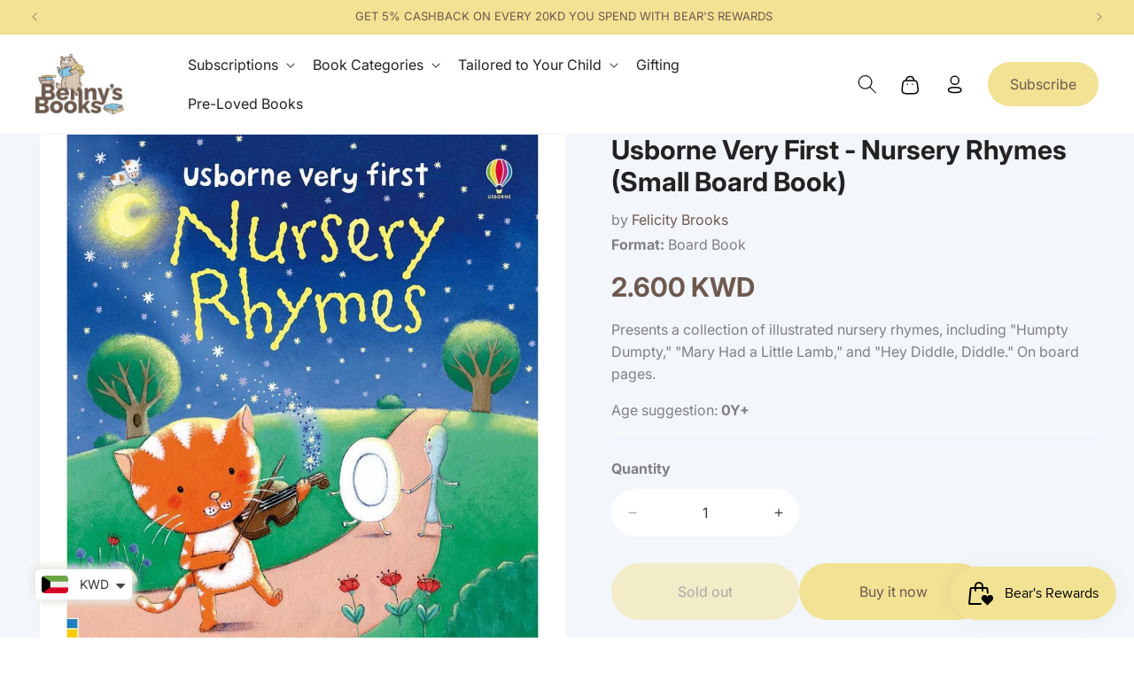

--- FILE ---
content_type: text/html; charset=utf-8
request_url: https://www.bennysbookskw.com/products/usborne-vf-nursery-rhymes
body_size: 35653
content:
<!doctype html>
<html class="no-js" lang="en">
  <head>
    <!-- For arrow slider -->
    <style>
          .buttonOuter {
          text-align: center;
      }
            button.slick-next.slick-arrow.slick-disabled{
          display: none;
      }
            button.slick-prev.slick-arrow.slick-disabled {
          display: none !important;

      .slideshow__controls button.slideshow__autoplay.slider-button.no-js-hidden {
          display: none !important;
      }

      }
    </style>
    <meta charset="utf-8">
    <meta http-equiv="X-UA-Compatible" content="IE=edge">
    <meta name="viewport" content="width=device-width,initial-scale=1">
    <meta name="theme-color" content="">
    <link rel="canonical" href="https://www.bennysbookskw.com/products/usborne-vf-nursery-rhymes"><link rel="icon" type="image/png" href="//www.bennysbookskw.com/cdn/shop/files/ic-benny-fav-16.png?crop=center&height=32&v=1696395746&width=32"><link rel="preconnect" href="https://fonts.shopifycdn.com" crossorigin><title>
      Usborne Very First - Nursery Rhymes (Small Board Book)
 &ndash; Benny&#39;s Books</title>

    
      <meta name="description" content="Presents a collection of illustrated nursery rhymes, including &quot;Humpty Dumpty,&quot; &quot;Mary Had a Little Lamb,&quot; and &quot;Hey Diddle, Diddle.&quot; On board pages.  Age suggestion: 0Y+">
    
    

<meta property="og:site_name" content="Benny&#39;s Books">
<meta property="og:url" content="https://www.bennysbookskw.com/products/usborne-vf-nursery-rhymes">
<meta property="og:title" content="Usborne Very First - Nursery Rhymes (Small Board Book)">
<meta property="og:type" content="product">
<meta property="og:description" content="Presents a collection of illustrated nursery rhymes, including &quot;Humpty Dumpty,&quot; &quot;Mary Had a Little Lamb,&quot; and &quot;Hey Diddle, Diddle.&quot; On board pages.  Age suggestion: 0Y+"><meta property="og:image" content="http://www.bennysbookskw.com/cdn/shop/products/BRB3019.jpg?v=1609953331">
  <meta property="og:image:secure_url" content="https://www.bennysbookskw.com/cdn/shop/products/BRB3019.jpg?v=1609953331">
  <meta property="og:image:width" content="1071">
  <meta property="og:image:height" content="1071"><meta property="og:price:amount" content="2.60">
  <meta property="og:price:currency" content="KWD"><meta name="twitter:card" content="summary_large_image">
<meta name="twitter:title" content="Usborne Very First - Nursery Rhymes (Small Board Book)">
<meta name="twitter:description" content="Presents a collection of illustrated nursery rhymes, including &quot;Humpty Dumpty,&quot; &quot;Mary Had a Little Lamb,&quot; and &quot;Hey Diddle, Diddle.&quot; On board pages.  Age suggestion: 0Y+">

    <script src="//www.bennysbookskw.com/cdn/shop/t/56/assets/constants.js?v=58251544750838685771734057658" defer="defer"></script>
    <script src="//www.bennysbookskw.com/cdn/shop/t/56/assets/pubsub.js?v=158357773527763999511734057658" defer="defer"></script>
    <script src="//www.bennysbookskw.com/cdn/shop/t/56/assets/global.js?v=67617058702088132891734057658" defer="defer"></script><script>window.performance && window.performance.mark && window.performance.mark('shopify.content_for_header.start');</script><meta name="google-site-verification" content="APPAVfGNySmM5sjgz5tn1U_gg67jYLJv2GDe1Pz9YSM">
<meta id="shopify-digital-wallet" name="shopify-digital-wallet" content="/27963752483/digital_wallets/dialog">
<link rel="alternate" hreflang="x-default" href="https://www.bennysbookskw.com/products/usborne-vf-nursery-rhymes">
<link rel="alternate" hreflang="en" href="https://www.bennysbookskw.com/products/usborne-vf-nursery-rhymes">
<link rel="alternate" hreflang="ar" href="https://www.bennysbookskw.com/ar/products/usborne-vf-nursery-rhymes">
<link rel="alternate" type="application/json+oembed" href="https://www.bennysbookskw.com/products/usborne-vf-nursery-rhymes.oembed">
<script async="async" src="/checkouts/internal/preloads.js?locale=en-KW"></script>
<script id="shopify-features" type="application/json">{"accessToken":"3e731a8ffd73c0fa3afe64a938438ca3","betas":["rich-media-storefront-analytics"],"domain":"www.bennysbookskw.com","predictiveSearch":true,"shopId":27963752483,"locale":"en"}</script>
<script>var Shopify = Shopify || {};
Shopify.shop = "brilliant-books-kw.myshopify.com";
Shopify.locale = "en";
Shopify.currency = {"active":"KWD","rate":"1.0"};
Shopify.country = "KW";
Shopify.theme = {"name":"BB | live | 13122024 | speed optmization","id":160224215075,"schema_name":"Dawn","schema_version":"11.0.0","theme_store_id":887,"role":"main"};
Shopify.theme.handle = "null";
Shopify.theme.style = {"id":null,"handle":null};
Shopify.cdnHost = "www.bennysbookskw.com/cdn";
Shopify.routes = Shopify.routes || {};
Shopify.routes.root = "/";</script>
<script type="module">!function(o){(o.Shopify=o.Shopify||{}).modules=!0}(window);</script>
<script>!function(o){function n(){var o=[];function n(){o.push(Array.prototype.slice.apply(arguments))}return n.q=o,n}var t=o.Shopify=o.Shopify||{};t.loadFeatures=n(),t.autoloadFeatures=n()}(window);</script>
<script id="shop-js-analytics" type="application/json">{"pageType":"product"}</script>
<script defer="defer" async type="module" src="//www.bennysbookskw.com/cdn/shopifycloud/shop-js/modules/v2/client.init-shop-cart-sync_BdyHc3Nr.en.esm.js"></script>
<script defer="defer" async type="module" src="//www.bennysbookskw.com/cdn/shopifycloud/shop-js/modules/v2/chunk.common_Daul8nwZ.esm.js"></script>
<script type="module">
  await import("//www.bennysbookskw.com/cdn/shopifycloud/shop-js/modules/v2/client.init-shop-cart-sync_BdyHc3Nr.en.esm.js");
await import("//www.bennysbookskw.com/cdn/shopifycloud/shop-js/modules/v2/chunk.common_Daul8nwZ.esm.js");

  window.Shopify.SignInWithShop?.initShopCartSync?.({"fedCMEnabled":true,"windoidEnabled":true});

</script>
<script>(function() {
  var isLoaded = false;
  function asyncLoad() {
    if (isLoaded) return;
    isLoaded = true;
    var urls = ["https:\/\/storage.nfcube.com\/instafeed-c6e8b2798a6b34ebbe1a613a73ee86a6.js?shop=brilliant-books-kw.myshopify.com"];
    for (var i = 0; i < urls.length; i++) {
      var s = document.createElement('script');
      s.type = 'text/javascript';
      s.async = true;
      s.src = urls[i];
      var x = document.getElementsByTagName('script')[0];
      x.parentNode.insertBefore(s, x);
    }
  };
  if(window.attachEvent) {
    window.attachEvent('onload', asyncLoad);
  } else {
    window.addEventListener('load', asyncLoad, false);
  }
})();</script>
<script id="__st">var __st={"a":27963752483,"offset":10800,"reqid":"d4aff94a-b9ee-4a5e-bc4b-0d4b81f7fea6-1769021403","pageurl":"www.bennysbookskw.com\/products\/usborne-vf-nursery-rhymes","u":"1b10afcf86f9","p":"product","rtyp":"product","rid":4827458535459};</script>
<script>window.ShopifyPaypalV4VisibilityTracking = true;</script>
<script id="form-persister">!function(){'use strict';const t='contact',e='new_comment',n=[[t,t],['blogs',e],['comments',e],[t,'customer']],o='password',r='form_key',c=['recaptcha-v3-token','g-recaptcha-response','h-captcha-response',o],s=()=>{try{return window.sessionStorage}catch{return}},i='__shopify_v',u=t=>t.elements[r],a=function(){const t=[...n].map((([t,e])=>`form[action*='/${t}']:not([data-nocaptcha='true']) input[name='form_type'][value='${e}']`)).join(',');var e;return e=t,()=>e?[...document.querySelectorAll(e)].map((t=>t.form)):[]}();function m(t){const e=u(t);a().includes(t)&&(!e||!e.value)&&function(t){try{if(!s())return;!function(t){const e=s();if(!e)return;const n=u(t);if(!n)return;const o=n.value;o&&e.removeItem(o)}(t);const e=Array.from(Array(32),(()=>Math.random().toString(36)[2])).join('');!function(t,e){u(t)||t.append(Object.assign(document.createElement('input'),{type:'hidden',name:r})),t.elements[r].value=e}(t,e),function(t,e){const n=s();if(!n)return;const r=[...t.querySelectorAll(`input[type='${o}']`)].map((({name:t})=>t)),u=[...c,...r],a={};for(const[o,c]of new FormData(t).entries())u.includes(o)||(a[o]=c);n.setItem(e,JSON.stringify({[i]:1,action:t.action,data:a}))}(t,e)}catch(e){console.error('failed to persist form',e)}}(t)}const f=t=>{if('true'===t.dataset.persistBound)return;const e=function(t,e){const n=function(t){return'function'==typeof t.submit?t.submit:HTMLFormElement.prototype.submit}(t).bind(t);return function(){let t;return()=>{t||(t=!0,(()=>{try{e(),n()}catch(t){(t=>{console.error('form submit failed',t)})(t)}})(),setTimeout((()=>t=!1),250))}}()}(t,(()=>{m(t)}));!function(t,e){if('function'==typeof t.submit&&'function'==typeof e)try{t.submit=e}catch{}}(t,e),t.addEventListener('submit',(t=>{t.preventDefault(),e()})),t.dataset.persistBound='true'};!function(){function t(t){const e=(t=>{const e=t.target;return e instanceof HTMLFormElement?e:e&&e.form})(t);e&&m(e)}document.addEventListener('submit',t),document.addEventListener('DOMContentLoaded',(()=>{const e=a();for(const t of e)f(t);var n;n=document.body,new window.MutationObserver((t=>{for(const e of t)if('childList'===e.type&&e.addedNodes.length)for(const t of e.addedNodes)1===t.nodeType&&'FORM'===t.tagName&&a().includes(t)&&f(t)})).observe(n,{childList:!0,subtree:!0,attributes:!1}),document.removeEventListener('submit',t)}))}()}();</script>
<script integrity="sha256-4kQ18oKyAcykRKYeNunJcIwy7WH5gtpwJnB7kiuLZ1E=" data-source-attribution="shopify.loadfeatures" defer="defer" src="//www.bennysbookskw.com/cdn/shopifycloud/storefront/assets/storefront/load_feature-a0a9edcb.js" crossorigin="anonymous"></script>
<script data-source-attribution="shopify.dynamic_checkout.dynamic.init">var Shopify=Shopify||{};Shopify.PaymentButton=Shopify.PaymentButton||{isStorefrontPortableWallets:!0,init:function(){window.Shopify.PaymentButton.init=function(){};var t=document.createElement("script");t.src="https://www.bennysbookskw.com/cdn/shopifycloud/portable-wallets/latest/portable-wallets.en.js",t.type="module",document.head.appendChild(t)}};
</script>
<script data-source-attribution="shopify.dynamic_checkout.buyer_consent">
  function portableWalletsHideBuyerConsent(e){var t=document.getElementById("shopify-buyer-consent"),n=document.getElementById("shopify-subscription-policy-button");t&&n&&(t.classList.add("hidden"),t.setAttribute("aria-hidden","true"),n.removeEventListener("click",e))}function portableWalletsShowBuyerConsent(e){var t=document.getElementById("shopify-buyer-consent"),n=document.getElementById("shopify-subscription-policy-button");t&&n&&(t.classList.remove("hidden"),t.removeAttribute("aria-hidden"),n.addEventListener("click",e))}window.Shopify?.PaymentButton&&(window.Shopify.PaymentButton.hideBuyerConsent=portableWalletsHideBuyerConsent,window.Shopify.PaymentButton.showBuyerConsent=portableWalletsShowBuyerConsent);
</script>
<script>
  function portableWalletsCleanup(e){e&&e.src&&console.error("Failed to load portable wallets script "+e.src);var t=document.querySelectorAll("shopify-accelerated-checkout .shopify-payment-button__skeleton, shopify-accelerated-checkout-cart .wallet-cart-button__skeleton"),e=document.getElementById("shopify-buyer-consent");for(let e=0;e<t.length;e++)t[e].remove();e&&e.remove()}function portableWalletsNotLoadedAsModule(e){e instanceof ErrorEvent&&"string"==typeof e.message&&e.message.includes("import.meta")&&"string"==typeof e.filename&&e.filename.includes("portable-wallets")&&(window.removeEventListener("error",portableWalletsNotLoadedAsModule),window.Shopify.PaymentButton.failedToLoad=e,"loading"===document.readyState?document.addEventListener("DOMContentLoaded",window.Shopify.PaymentButton.init):window.Shopify.PaymentButton.init())}window.addEventListener("error",portableWalletsNotLoadedAsModule);
</script>

<script type="module" src="https://www.bennysbookskw.com/cdn/shopifycloud/portable-wallets/latest/portable-wallets.en.js" onError="portableWalletsCleanup(this)" crossorigin="anonymous"></script>
<script nomodule>
  document.addEventListener("DOMContentLoaded", portableWalletsCleanup);
</script>

<link id="shopify-accelerated-checkout-styles" rel="stylesheet" media="screen" href="https://www.bennysbookskw.com/cdn/shopifycloud/portable-wallets/latest/accelerated-checkout-backwards-compat.css" crossorigin="anonymous">
<style id="shopify-accelerated-checkout-cart">
        #shopify-buyer-consent {
  margin-top: 1em;
  display: inline-block;
  width: 100%;
}

#shopify-buyer-consent.hidden {
  display: none;
}

#shopify-subscription-policy-button {
  background: none;
  border: none;
  padding: 0;
  text-decoration: underline;
  font-size: inherit;
  cursor: pointer;
}

#shopify-subscription-policy-button::before {
  box-shadow: none;
}

      </style>
<script id="sections-script" data-sections="header" defer="defer" src="//www.bennysbookskw.com/cdn/shop/t/56/compiled_assets/scripts.js?v=12195"></script>
<script>window.performance && window.performance.mark && window.performance.mark('shopify.content_for_header.end');</script>


    <style data-shopify>
      @font-face {
  font-family: Inter;
  font-weight: 400;
  font-style: normal;
  font-display: swap;
  src: url("//www.bennysbookskw.com/cdn/fonts/inter/inter_n4.b2a3f24c19b4de56e8871f609e73ca7f6d2e2bb9.woff2") format("woff2"),
       url("//www.bennysbookskw.com/cdn/fonts/inter/inter_n4.af8052d517e0c9ffac7b814872cecc27ae1fa132.woff") format("woff");
}

      @font-face {
  font-family: Inter;
  font-weight: 700;
  font-style: normal;
  font-display: swap;
  src: url("//www.bennysbookskw.com/cdn/fonts/inter/inter_n7.02711e6b374660cfc7915d1afc1c204e633421e4.woff2") format("woff2"),
       url("//www.bennysbookskw.com/cdn/fonts/inter/inter_n7.6dab87426f6b8813070abd79972ceaf2f8d3b012.woff") format("woff");
}

      @font-face {
  font-family: Inter;
  font-weight: 400;
  font-style: italic;
  font-display: swap;
  src: url("//www.bennysbookskw.com/cdn/fonts/inter/inter_i4.feae1981dda792ab80d117249d9c7e0f1017e5b3.woff2") format("woff2"),
       url("//www.bennysbookskw.com/cdn/fonts/inter/inter_i4.62773b7113d5e5f02c71486623cf828884c85c6e.woff") format("woff");
}

      @font-face {
  font-family: Inter;
  font-weight: 700;
  font-style: italic;
  font-display: swap;
  src: url("//www.bennysbookskw.com/cdn/fonts/inter/inter_i7.b377bcd4cc0f160622a22d638ae7e2cd9b86ea4c.woff2") format("woff2"),
       url("//www.bennysbookskw.com/cdn/fonts/inter/inter_i7.7c69a6a34e3bb44fcf6f975857e13b9a9b25beb4.woff") format("woff");
}

      @font-face {
  font-family: Inter;
  font-weight: 400;
  font-style: normal;
  font-display: swap;
  src: url("//www.bennysbookskw.com/cdn/fonts/inter/inter_n4.b2a3f24c19b4de56e8871f609e73ca7f6d2e2bb9.woff2") format("woff2"),
       url("//www.bennysbookskw.com/cdn/fonts/inter/inter_n4.af8052d517e0c9ffac7b814872cecc27ae1fa132.woff") format("woff");
}


      
        :root,
        .color-background-1 {
          --color-background: 255,255,255;
          
            --gradient-background: #ffffff;
          
          --color-foreground: 18,18,18;
          --color-shadow: 18,18,18;
          --color-button: 18,18,18;
          --color-button-text: 255,255,255;
          --color-secondary-button: 255,255,255;
          --color-secondary-button-text: 18,18,18;
          --color-link: 18,18,18;
          --color-badge-foreground: 18,18,18;
          --color-badge-background: 255,255,255;
          --color-badge-border: 18,18,18;
          --payment-terms-background-color: rgb(255 255 255);
        }
      
        
        .color-background-2 {
          --color-background: 243,243,243;
          
            --gradient-background: #f3f3f3;
          
          --color-foreground: 18,18,18;
          --color-shadow: 18,18,18;
          --color-button: 18,18,18;
          --color-button-text: 243,243,243;
          --color-secondary-button: 243,243,243;
          --color-secondary-button-text: 18,18,18;
          --color-link: 18,18,18;
          --color-badge-foreground: 18,18,18;
          --color-badge-background: 243,243,243;
          --color-badge-border: 18,18,18;
          --payment-terms-background-color: rgb(243 243 243);
        }
      
        
        .color-inverse {
          --color-background: 36,40,51;
          
            --gradient-background: #242833;
          
          --color-foreground: 255,255,255;
          --color-shadow: 18,18,18;
          --color-button: 255,255,255;
          --color-button-text: 0,0,0;
          --color-secondary-button: 36,40,51;
          --color-secondary-button-text: 255,255,255;
          --color-link: 255,255,255;
          --color-badge-foreground: 255,255,255;
          --color-badge-background: 36,40,51;
          --color-badge-border: 255,255,255;
          --payment-terms-background-color: rgb(36 40 51);
        }
      
        
        .color-accent-1 {
          --color-background: 18,18,18;
          
            --gradient-background: #121212;
          
          --color-foreground: 255,255,255;
          --color-shadow: 18,18,18;
          --color-button: 255,255,255;
          --color-button-text: 18,18,18;
          --color-secondary-button: 18,18,18;
          --color-secondary-button-text: 255,255,255;
          --color-link: 255,255,255;
          --color-badge-foreground: 255,255,255;
          --color-badge-background: 18,18,18;
          --color-badge-border: 255,255,255;
          --payment-terms-background-color: rgb(18 18 18);
        }
      
        
        .color-accent-2 {
          --color-background: 51,79,180;
          
            --gradient-background: #334fb4;
          
          --color-foreground: 255,255,255;
          --color-shadow: 18,18,18;
          --color-button: 255,255,255;
          --color-button-text: 51,79,180;
          --color-secondary-button: 51,79,180;
          --color-secondary-button-text: 255,255,255;
          --color-link: 255,255,255;
          --color-badge-foreground: 255,255,255;
          --color-badge-background: 51,79,180;
          --color-badge-border: 255,255,255;
          --payment-terms-background-color: rgb(51 79 180);
        }
      
        
        .color-scheme-e0235373-5b80-46f9-83d1-8a0ebe45e5a4 {
          --color-background: 255,255,255;
          
            --gradient-background: #ffffff;
          
          --color-foreground: 34,34,34;
          --color-shadow: 18,18,18;
          --color-button: 109,89,78;
          --color-button-text: 255,255,255;
          --color-secondary-button: 255,255,255;
          --color-secondary-button-text: 18,18,18;
          --color-link: 18,18,18;
          --color-badge-foreground: 34,34,34;
          --color-badge-background: 255,255,255;
          --color-badge-border: 34,34,34;
          --payment-terms-background-color: rgb(255 255 255);
        }
      
        
        .color-scheme-3e27c7fc-a1e3-460f-8e2c-c5eac552b490 {
          --color-background: 242,226,148;
          
            --gradient-background: #f2e294;
          
          --color-foreground: 109,89,78;
          --color-shadow: 18,18,18;
          --color-button: 18,18,18;
          --color-button-text: 255,255,255;
          --color-secondary-button: 242,226,148;
          --color-secondary-button-text: 18,18,18;
          --color-link: 18,18,18;
          --color-badge-foreground: 109,89,78;
          --color-badge-background: 242,226,148;
          --color-badge-border: 109,89,78;
          --payment-terms-background-color: rgb(242 226 148);
        }
      

      body, .color-background-1, .color-background-2, .color-inverse, .color-accent-1, .color-accent-2, .color-scheme-e0235373-5b80-46f9-83d1-8a0ebe45e5a4, .color-scheme-3e27c7fc-a1e3-460f-8e2c-c5eac552b490 {
        color: rgba(var(--color-foreground), 0.75);
        background-color: rgb(var(--color-background));
      }

      :root {
        --font-body-family: Inter, sans-serif;
        --font-body-style: normal;
        --font-body-weight: 400;
        --font-body-weight-bold: 700;

        --font-heading-family: Inter, sans-serif;
        --font-heading-style: normal;
        --font-heading-weight: 400;

        --font-body-scale: 1.0;
        --font-heading-scale: 1.0;

        --media-padding: px;
        --media-border-opacity: 0.05;
        --media-border-width: 1px;
        --media-radius: 0px;
        --media-shadow-opacity: 0.0;
        --media-shadow-horizontal-offset: 0px;
        --media-shadow-vertical-offset: 4px;
        --media-shadow-blur-radius: 5px;
        --media-shadow-visible: 0;

        --page-width: 131rem;
        --page-width-margin: 0rem;

        --product-card-image-padding: 0.0rem;
        --product-card-corner-radius: 0.0rem;
        --product-card-text-alignment: left;
        --product-card-border-width: 0.0rem;
        --product-card-border-opacity: 0.1;
        --product-card-shadow-opacity: 0.0;
        --product-card-shadow-visible: 0;
        --product-card-shadow-horizontal-offset: 0.0rem;
        --product-card-shadow-vertical-offset: 0.4rem;
        --product-card-shadow-blur-radius: 0.5rem;

        --collection-card-image-padding: 0.0rem;
        --collection-card-corner-radius: 0.0rem;
        --collection-card-text-alignment: left;
        --collection-card-border-width: 0.0rem;
        --collection-card-border-opacity: 0.1;
        --collection-card-shadow-opacity: 0.0;
        --collection-card-shadow-visible: 0;
        --collection-card-shadow-horizontal-offset: 0.0rem;
        --collection-card-shadow-vertical-offset: 0.4rem;
        --collection-card-shadow-blur-radius: 0.5rem;

        --blog-card-image-padding: 0.0rem;
        --blog-card-corner-radius: 0.0rem;
        --blog-card-text-alignment: left;
        --blog-card-border-width: 0.0rem;
        --blog-card-border-opacity: 0.1;
        --blog-card-shadow-opacity: 0.0;
        --blog-card-shadow-visible: 0;
        --blog-card-shadow-horizontal-offset: 0.0rem;
        --blog-card-shadow-vertical-offset: 0.4rem;
        --blog-card-shadow-blur-radius: 0.5rem;

        --badge-corner-radius: 4.0rem;

        --popup-border-width: 1px;
        --popup-border-opacity: 0.1;
        --popup-corner-radius: 0px;
        --popup-shadow-opacity: 0.05;
        --popup-shadow-horizontal-offset: 0px;
        --popup-shadow-vertical-offset: 4px;
        --popup-shadow-blur-radius: 5px;

        --drawer-border-width: 1px;
        --drawer-border-opacity: 0.1;
        --drawer-shadow-opacity: 0.0;
        --drawer-shadow-horizontal-offset: 0px;
        --drawer-shadow-vertical-offset: 4px;
        --drawer-shadow-blur-radius: 5px;

        --spacing-sections-desktop: 0px;
        --spacing-sections-mobile: 0px;

        --grid-desktop-vertical-spacing: 8px;
        --grid-desktop-horizontal-spacing: 8px;
        --grid-mobile-vertical-spacing: 4px;
        --grid-mobile-horizontal-spacing: 4px;

        --text-boxes-border-opacity: 0.1;
        --text-boxes-border-width: 0px;
        --text-boxes-radius: 0px;
        --text-boxes-shadow-opacity: 0.0;
        --text-boxes-shadow-visible: 0;
        --text-boxes-shadow-horizontal-offset: 0px;
        --text-boxes-shadow-vertical-offset: 4px;
        --text-boxes-shadow-blur-radius: 5px;

        --buttons-radius: 0px;
        --buttons-radius-outset: 0px;
        --buttons-border-width: 1px;
        --buttons-border-opacity: 1.0;
        --buttons-shadow-opacity: 0.0;
        --buttons-shadow-visible: 0;
        --buttons-shadow-horizontal-offset: 0px;
        --buttons-shadow-vertical-offset: 4px;
        --buttons-shadow-blur-radius: 5px;
        --buttons-border-offset: 0px;

        --inputs-radius: 0px;
        --inputs-border-width: 1px;
        --inputs-border-opacity: 0.55;
        --inputs-shadow-opacity: 0.0;
        --inputs-shadow-horizontal-offset: 0px;
        --inputs-margin-offset: 0px;
        --inputs-shadow-vertical-offset: 4px;
        --inputs-shadow-blur-radius: 5px;
        --inputs-radius-outset: 0px;

        --variant-pills-radius: 40px;
        --variant-pills-border-width: 1px;
        --variant-pills-border-opacity: 0.55;
        --variant-pills-shadow-opacity: 0.0;
        --variant-pills-shadow-horizontal-offset: 0px;
        --variant-pills-shadow-vertical-offset: 4px;
        --variant-pills-shadow-blur-radius: 5px;
      }

      *,
      *::before,
      *::after {
        box-sizing: inherit;
      }

      html {
        box-sizing: border-box;
        font-size: calc(var(--font-body-scale) * 62.5%);
        height: 100%;
      }

      body {
        display: grid;
        grid-template-rows: auto auto 1fr auto;
        grid-template-columns: 100%;
        min-height: 100%;
        margin: 0;
        font-size: 1.5rem;
        letter-spacing: 0.06rem;
        line-height: calc(1 + 0.8 / var(--font-body-scale));
        font-family: var(--font-body-family);
        font-style: var(--font-body-style);
        font-weight: var(--font-body-weight);
      }

      @media screen and (min-width: 750px) {
        body {
          font-size: 1.6rem;
        }
      }
      .variant_selector_block:first-child .variant_image {
        width: 95px;
      }
      .variant_price .variant_option {
        display: none;
      }
      .product .price .badge {
        display: none ;
      }
      .banner .bottom_books_image img {
        width: 235px;
      }
      .original_cart_price s {
        opacity: 0.6;
      }

      .original_cart_price, .price_save {
        display: flex;
        align-items: center;
        flex-direction: row;
        font-size: 16px;
        color: #607698;
        font-weight: normal;
      }
      .price_save {
        color: #92DDD7;
        font-weight: bold;
      }
      .subscription-card-wraper .card-information>.price {
        margin-bottom: 0px;
      }

      /* #bap-whatsa-wrp{
        display:none !important;
      }
      .page-contact-page #bap-whatsa-wrp{
        display:block !important;
      } */
      
    </style>

    <link href="//www.bennysbookskw.com/cdn/shop/t/56/assets/base.css?v=132080395121940800381744342728" rel="stylesheet" type="text/css" media="all" />
    <link href="//www.bennysbookskw.com/cdn/shop/t/56/assets/custom.css?v=76592721103973906011767320054" rel="stylesheet" type="text/css" media="all" />

<link rel="preload" as="font" href="//www.bennysbookskw.com/cdn/fonts/inter/inter_n4.b2a3f24c19b4de56e8871f609e73ca7f6d2e2bb9.woff2" type="font/woff2" crossorigin><link rel="preload" as="font" href="//www.bennysbookskw.com/cdn/fonts/inter/inter_n4.b2a3f24c19b4de56e8871f609e73ca7f6d2e2bb9.woff2" type="font/woff2" crossorigin><link href="//www.bennysbookskw.com/cdn/shop/t/56/assets/component-localization-form.css?v=12464717403564102541734057658" rel="stylesheet" type="text/css" media="all" />
      <script src="//www.bennysbookskw.com/cdn/shop/t/56/assets/localization-form.js?v=161644695336821385561734057658" defer="defer"></script><link
        rel="stylesheet"
        href="//www.bennysbookskw.com/cdn/shop/t/56/assets/component-predictive-search.css?v=90333410311781378001734057658"
        media="print"
        onload="this.media='all'"
      ><script>
      document.documentElement.className = document.documentElement.className.replace('no-js', 'js');
      if (Shopify.designMode) {
        document.documentElement.classList.add('shopify-design-mode');
      }
    </script>  

 


    <meta name="google-site-verification" content="ZJtMGtjIGdsSRhRM4ZocxlVgV_OuHGUEQUycZBjIaJQ" />
    
    <!-- Google tag (gtag.js) -->
<script async src="https://www.googletagmanager.com/gtag/js?id=AW-17552774063"></script>
<script>
  window.dataLayer = window.dataLayer || [];
  function gtag(){dataLayer.push(arguments);}
  gtag('js', new Date());

  gtag('config', 'AW-17552774063');
</script>
    <script src="//www.bennysbookskw.com/cdn/shop/t/56/assets/gtag.js?v=7623195988308631021734081590" defer></script>

    
    <script>
document.addEventListener("DOMContentLoaded", function () {
  // Detect Arabic language
  const isArabic =
    document.documentElement.lang === "ar" ||
    window.location.pathname.startsWith("/ar");

  if (!isArabic) return;

  const siteOrigin = "https://www.bennysbookskw.com";

  document.querySelectorAll("a[href]").forEach(anchor => {
    let href = anchor.getAttribute("href");

    // Skip empty, hash, mail, tel, or javascript links
    if (
      !href ||
      href.startsWith("#") ||
      href.startsWith("mailto:") ||
      href.startsWith("tel:") ||
      href.startsWith("javascript:")
    ) return;

    // Convert relative URLs to absolute
    let url;
    try {
      url = new URL(href, siteOrigin);
    } catch (e) {
      return;
    }

    // Only modify internal links
    if (url.origin !== siteOrigin) return;

    // Skip if already Arabic
    if (url.pathname.startsWith("/ar")) return;

    // Add /ar prefix
    url.pathname = "/ar" + url.pathname;

    anchor.setAttribute("href", url.toString());
  });
});
</script>

    <Meta name="robots" content="index, follow, max-snippet:-1, max-image-preview: large, max-video-preview:-1">
    

    
    
    

    
    

    <!-- Include Slick slider CSS and JS -->
    <link rel="stylesheet" type="text/css" href="https://cdn.jsdelivr.net/npm/slick-carousel/slick/slick.css">
    <link rel="stylesheet" type="text/css" href="https://cdn.jsdelivr.net/npm/slick-carousel/slick/slick-theme.css">
    <script src="https://code.jquery.com/jquery-3.6.0.min.js"></script>
    <script src="https://cdn.jsdelivr.net/npm/slick-carousel/slick/slick.min.js"></script>
    <style data-shopify>
       .product-slider {
        display: none;
        /* overflow: hidden; */
        width: 100%;
      }
    </style>
    <script>
  if ((typeof jQuery === 'undefined') || (parseFloat(jQuery.fn.jquery) < 1.7)) {
      jqueryScript = document.createElement('script');
      jqueryScript.src = 'https://code.jquery.com/jquery-3.6.0.min.js';
      document.head.append(jqueryScript);
  }

  var wk_cashback_amount  = '';
  var wk_cashback_label   = '<span id="wk_cashback_product_front" style="background-color:rgba(109, 89, 78, 1)">GET {$cashback_discount_detail} CASHBACK</span>';
  var wk_wallet_label     = 'Reward Points';
  var wk_wallet_balance   = '';
  var wk_shop_currency    = '';
  var wallet_remaning_amount = '';
  var wk_shop_domain      =   'www.bennysbookskw.com';
</script>

    <meta name="google-site-verification" content="MBeJKoh5xX7erii-ROvcMHFR36DveYNNyMuE4wunRH8" />
    
  <script src="https://cdn.shopify.com/extensions/a9a32278-85fd-435d-a2e4-15afbc801656/nova-multi-currency-converter-1/assets/nova-cur-app-embed.js" type="text/javascript" defer="defer"></script>
<link href="https://cdn.shopify.com/extensions/a9a32278-85fd-435d-a2e4-15afbc801656/nova-multi-currency-converter-1/assets/nova-cur.css" rel="stylesheet" type="text/css" media="all">
<script src="https://cdn.shopify.com/extensions/019bdd7a-c110-7969-8f1c-937dfc03ea8a/smile-io-272/assets/smile-loader.js" type="text/javascript" defer="defer"></script>
<link href="https://monorail-edge.shopifysvc.com" rel="dns-prefetch">
<script>(function(){if ("sendBeacon" in navigator && "performance" in window) {try {var session_token_from_headers = performance.getEntriesByType('navigation')[0].serverTiming.find(x => x.name == '_s').description;} catch {var session_token_from_headers = undefined;}var session_cookie_matches = document.cookie.match(/_shopify_s=([^;]*)/);var session_token_from_cookie = session_cookie_matches && session_cookie_matches.length === 2 ? session_cookie_matches[1] : "";var session_token = session_token_from_headers || session_token_from_cookie || "";function handle_abandonment_event(e) {var entries = performance.getEntries().filter(function(entry) {return /monorail-edge.shopifysvc.com/.test(entry.name);});if (!window.abandonment_tracked && entries.length === 0) {window.abandonment_tracked = true;var currentMs = Date.now();var navigation_start = performance.timing.navigationStart;var payload = {shop_id: 27963752483,url: window.location.href,navigation_start,duration: currentMs - navigation_start,session_token,page_type: "product"};window.navigator.sendBeacon("https://monorail-edge.shopifysvc.com/v1/produce", JSON.stringify({schema_id: "online_store_buyer_site_abandonment/1.1",payload: payload,metadata: {event_created_at_ms: currentMs,event_sent_at_ms: currentMs}}));}}window.addEventListener('pagehide', handle_abandonment_event);}}());</script>
<script id="web-pixels-manager-setup">(function e(e,d,r,n,o){if(void 0===o&&(o={}),!Boolean(null===(a=null===(i=window.Shopify)||void 0===i?void 0:i.analytics)||void 0===a?void 0:a.replayQueue)){var i,a;window.Shopify=window.Shopify||{};var t=window.Shopify;t.analytics=t.analytics||{};var s=t.analytics;s.replayQueue=[],s.publish=function(e,d,r){return s.replayQueue.push([e,d,r]),!0};try{self.performance.mark("wpm:start")}catch(e){}var l=function(){var e={modern:/Edge?\/(1{2}[4-9]|1[2-9]\d|[2-9]\d{2}|\d{4,})\.\d+(\.\d+|)|Firefox\/(1{2}[4-9]|1[2-9]\d|[2-9]\d{2}|\d{4,})\.\d+(\.\d+|)|Chrom(ium|e)\/(9{2}|\d{3,})\.\d+(\.\d+|)|(Maci|X1{2}).+ Version\/(15\.\d+|(1[6-9]|[2-9]\d|\d{3,})\.\d+)([,.]\d+|)( \(\w+\)|)( Mobile\/\w+|) Safari\/|Chrome.+OPR\/(9{2}|\d{3,})\.\d+\.\d+|(CPU[ +]OS|iPhone[ +]OS|CPU[ +]iPhone|CPU IPhone OS|CPU iPad OS)[ +]+(15[._]\d+|(1[6-9]|[2-9]\d|\d{3,})[._]\d+)([._]\d+|)|Android:?[ /-](13[3-9]|1[4-9]\d|[2-9]\d{2}|\d{4,})(\.\d+|)(\.\d+|)|Android.+Firefox\/(13[5-9]|1[4-9]\d|[2-9]\d{2}|\d{4,})\.\d+(\.\d+|)|Android.+Chrom(ium|e)\/(13[3-9]|1[4-9]\d|[2-9]\d{2}|\d{4,})\.\d+(\.\d+|)|SamsungBrowser\/([2-9]\d|\d{3,})\.\d+/,legacy:/Edge?\/(1[6-9]|[2-9]\d|\d{3,})\.\d+(\.\d+|)|Firefox\/(5[4-9]|[6-9]\d|\d{3,})\.\d+(\.\d+|)|Chrom(ium|e)\/(5[1-9]|[6-9]\d|\d{3,})\.\d+(\.\d+|)([\d.]+$|.*Safari\/(?![\d.]+ Edge\/[\d.]+$))|(Maci|X1{2}).+ Version\/(10\.\d+|(1[1-9]|[2-9]\d|\d{3,})\.\d+)([,.]\d+|)( \(\w+\)|)( Mobile\/\w+|) Safari\/|Chrome.+OPR\/(3[89]|[4-9]\d|\d{3,})\.\d+\.\d+|(CPU[ +]OS|iPhone[ +]OS|CPU[ +]iPhone|CPU IPhone OS|CPU iPad OS)[ +]+(10[._]\d+|(1[1-9]|[2-9]\d|\d{3,})[._]\d+)([._]\d+|)|Android:?[ /-](13[3-9]|1[4-9]\d|[2-9]\d{2}|\d{4,})(\.\d+|)(\.\d+|)|Mobile Safari.+OPR\/([89]\d|\d{3,})\.\d+\.\d+|Android.+Firefox\/(13[5-9]|1[4-9]\d|[2-9]\d{2}|\d{4,})\.\d+(\.\d+|)|Android.+Chrom(ium|e)\/(13[3-9]|1[4-9]\d|[2-9]\d{2}|\d{4,})\.\d+(\.\d+|)|Android.+(UC? ?Browser|UCWEB|U3)[ /]?(15\.([5-9]|\d{2,})|(1[6-9]|[2-9]\d|\d{3,})\.\d+)\.\d+|SamsungBrowser\/(5\.\d+|([6-9]|\d{2,})\.\d+)|Android.+MQ{2}Browser\/(14(\.(9|\d{2,})|)|(1[5-9]|[2-9]\d|\d{3,})(\.\d+|))(\.\d+|)|K[Aa][Ii]OS\/(3\.\d+|([4-9]|\d{2,})\.\d+)(\.\d+|)/},d=e.modern,r=e.legacy,n=navigator.userAgent;return n.match(d)?"modern":n.match(r)?"legacy":"unknown"}(),u="modern"===l?"modern":"legacy",c=(null!=n?n:{modern:"",legacy:""})[u],f=function(e){return[e.baseUrl,"/wpm","/b",e.hashVersion,"modern"===e.buildTarget?"m":"l",".js"].join("")}({baseUrl:d,hashVersion:r,buildTarget:u}),m=function(e){var d=e.version,r=e.bundleTarget,n=e.surface,o=e.pageUrl,i=e.monorailEndpoint;return{emit:function(e){var a=e.status,t=e.errorMsg,s=(new Date).getTime(),l=JSON.stringify({metadata:{event_sent_at_ms:s},events:[{schema_id:"web_pixels_manager_load/3.1",payload:{version:d,bundle_target:r,page_url:o,status:a,surface:n,error_msg:t},metadata:{event_created_at_ms:s}}]});if(!i)return console&&console.warn&&console.warn("[Web Pixels Manager] No Monorail endpoint provided, skipping logging."),!1;try{return self.navigator.sendBeacon.bind(self.navigator)(i,l)}catch(e){}var u=new XMLHttpRequest;try{return u.open("POST",i,!0),u.setRequestHeader("Content-Type","text/plain"),u.send(l),!0}catch(e){return console&&console.warn&&console.warn("[Web Pixels Manager] Got an unhandled error while logging to Monorail."),!1}}}}({version:r,bundleTarget:l,surface:e.surface,pageUrl:self.location.href,monorailEndpoint:e.monorailEndpoint});try{o.browserTarget=l,function(e){var d=e.src,r=e.async,n=void 0===r||r,o=e.onload,i=e.onerror,a=e.sri,t=e.scriptDataAttributes,s=void 0===t?{}:t,l=document.createElement("script"),u=document.querySelector("head"),c=document.querySelector("body");if(l.async=n,l.src=d,a&&(l.integrity=a,l.crossOrigin="anonymous"),s)for(var f in s)if(Object.prototype.hasOwnProperty.call(s,f))try{l.dataset[f]=s[f]}catch(e){}if(o&&l.addEventListener("load",o),i&&l.addEventListener("error",i),u)u.appendChild(l);else{if(!c)throw new Error("Did not find a head or body element to append the script");c.appendChild(l)}}({src:f,async:!0,onload:function(){if(!function(){var e,d;return Boolean(null===(d=null===(e=window.Shopify)||void 0===e?void 0:e.analytics)||void 0===d?void 0:d.initialized)}()){var d=window.webPixelsManager.init(e)||void 0;if(d){var r=window.Shopify.analytics;r.replayQueue.forEach((function(e){var r=e[0],n=e[1],o=e[2];d.publishCustomEvent(r,n,o)})),r.replayQueue=[],r.publish=d.publishCustomEvent,r.visitor=d.visitor,r.initialized=!0}}},onerror:function(){return m.emit({status:"failed",errorMsg:"".concat(f," has failed to load")})},sri:function(e){var d=/^sha384-[A-Za-z0-9+/=]+$/;return"string"==typeof e&&d.test(e)}(c)?c:"",scriptDataAttributes:o}),m.emit({status:"loading"})}catch(e){m.emit({status:"failed",errorMsg:(null==e?void 0:e.message)||"Unknown error"})}}})({shopId: 27963752483,storefrontBaseUrl: "https://www.bennysbookskw.com",extensionsBaseUrl: "https://extensions.shopifycdn.com/cdn/shopifycloud/web-pixels-manager",monorailEndpoint: "https://monorail-edge.shopifysvc.com/unstable/produce_batch",surface: "storefront-renderer",enabledBetaFlags: ["2dca8a86"],webPixelsConfigList: [{"id":"516653091","configuration":"{\"config\":\"{\\\"google_tag_ids\\\":[\\\"G-PP83K1V66G\\\",\\\"G-NZDY293L5J\\\"],\\\"target_country\\\":\\\"KW\\\",\\\"gtag_events\\\":[{\\\"type\\\":\\\"search\\\",\\\"action_label\\\":[\\\"G-PP83K1V66G\\\",\\\"G-NZDY293L5J\\\"]},{\\\"type\\\":\\\"begin_checkout\\\",\\\"action_label\\\":[\\\"G-PP83K1V66G\\\",\\\"G-NZDY293L5J\\\"]},{\\\"type\\\":\\\"view_item\\\",\\\"action_label\\\":[\\\"G-PP83K1V66G\\\",\\\"G-NZDY293L5J\\\"]},{\\\"type\\\":\\\"purchase\\\",\\\"action_label\\\":[\\\"G-PP83K1V66G\\\",\\\"G-NZDY293L5J\\\"]},{\\\"type\\\":\\\"page_view\\\",\\\"action_label\\\":[\\\"G-PP83K1V66G\\\",\\\"G-NZDY293L5J\\\"]},{\\\"type\\\":\\\"add_payment_info\\\",\\\"action_label\\\":[\\\"G-PP83K1V66G\\\",\\\"G-NZDY293L5J\\\"]},{\\\"type\\\":\\\"add_to_cart\\\",\\\"action_label\\\":[\\\"G-PP83K1V66G\\\",\\\"G-NZDY293L5J\\\"]}],\\\"enable_monitoring_mode\\\":false}\"}","eventPayloadVersion":"v1","runtimeContext":"OPEN","scriptVersion":"b2a88bafab3e21179ed38636efcd8a93","type":"APP","apiClientId":1780363,"privacyPurposes":[],"dataSharingAdjustments":{"protectedCustomerApprovalScopes":["read_customer_address","read_customer_email","read_customer_name","read_customer_personal_data","read_customer_phone"]}},{"id":"111738915","configuration":"{\"pixel_id\":\"1913935455711103\",\"pixel_type\":\"facebook_pixel\",\"metaapp_system_user_token\":\"-\"}","eventPayloadVersion":"v1","runtimeContext":"OPEN","scriptVersion":"ca16bc87fe92b6042fbaa3acc2fbdaa6","type":"APP","apiClientId":2329312,"privacyPurposes":["ANALYTICS","MARKETING","SALE_OF_DATA"],"dataSharingAdjustments":{"protectedCustomerApprovalScopes":["read_customer_address","read_customer_email","read_customer_name","read_customer_personal_data","read_customer_phone"]}},{"id":"shopify-app-pixel","configuration":"{}","eventPayloadVersion":"v1","runtimeContext":"STRICT","scriptVersion":"0450","apiClientId":"shopify-pixel","type":"APP","privacyPurposes":["ANALYTICS","MARKETING"]},{"id":"shopify-custom-pixel","eventPayloadVersion":"v1","runtimeContext":"LAX","scriptVersion":"0450","apiClientId":"shopify-pixel","type":"CUSTOM","privacyPurposes":["ANALYTICS","MARKETING"]}],isMerchantRequest: false,initData: {"shop":{"name":"Benny's Books","paymentSettings":{"currencyCode":"KWD"},"myshopifyDomain":"brilliant-books-kw.myshopify.com","countryCode":"KW","storefrontUrl":"https:\/\/www.bennysbookskw.com"},"customer":null,"cart":null,"checkout":null,"productVariants":[{"price":{"amount":2.6,"currencyCode":"KWD"},"product":{"title":"Usborne Very First - Nursery Rhymes (Small Board Book)","vendor":"Lowplex","id":"4827458535459","untranslatedTitle":"Usborne Very First - Nursery Rhymes (Small Board Book)","url":"\/products\/usborne-vf-nursery-rhymes","type":"Books"},"id":"32953982877731","image":{"src":"\/\/www.bennysbookskw.com\/cdn\/shop\/products\/BRB3019.jpg?v=1609953331"},"sku":"BB35-10","title":"Default Title","untranslatedTitle":"Default Title"}],"purchasingCompany":null},},"https://www.bennysbookskw.com/cdn","fcfee988w5aeb613cpc8e4bc33m6693e112",{"modern":"","legacy":""},{"shopId":"27963752483","storefrontBaseUrl":"https:\/\/www.bennysbookskw.com","extensionBaseUrl":"https:\/\/extensions.shopifycdn.com\/cdn\/shopifycloud\/web-pixels-manager","surface":"storefront-renderer","enabledBetaFlags":"[\"2dca8a86\"]","isMerchantRequest":"false","hashVersion":"fcfee988w5aeb613cpc8e4bc33m6693e112","publish":"custom","events":"[[\"page_viewed\",{}],[\"product_viewed\",{\"productVariant\":{\"price\":{\"amount\":2.6,\"currencyCode\":\"KWD\"},\"product\":{\"title\":\"Usborne Very First - Nursery Rhymes (Small Board Book)\",\"vendor\":\"Lowplex\",\"id\":\"4827458535459\",\"untranslatedTitle\":\"Usborne Very First - Nursery Rhymes (Small Board Book)\",\"url\":\"\/products\/usborne-vf-nursery-rhymes\",\"type\":\"Books\"},\"id\":\"32953982877731\",\"image\":{\"src\":\"\/\/www.bennysbookskw.com\/cdn\/shop\/products\/BRB3019.jpg?v=1609953331\"},\"sku\":\"BB35-10\",\"title\":\"Default Title\",\"untranslatedTitle\":\"Default Title\"}}]]"});</script><script>
  window.ShopifyAnalytics = window.ShopifyAnalytics || {};
  window.ShopifyAnalytics.meta = window.ShopifyAnalytics.meta || {};
  window.ShopifyAnalytics.meta.currency = 'KWD';
  var meta = {"product":{"id":4827458535459,"gid":"gid:\/\/shopify\/Product\/4827458535459","vendor":"Lowplex","type":"Books","handle":"usborne-vf-nursery-rhymes","variants":[{"id":32953982877731,"price":260,"name":"Usborne Very First - Nursery Rhymes (Small Board Book)","public_title":null,"sku":"BB35-10"}],"remote":false},"page":{"pageType":"product","resourceType":"product","resourceId":4827458535459,"requestId":"d4aff94a-b9ee-4a5e-bc4b-0d4b81f7fea6-1769021403"}};
  for (var attr in meta) {
    window.ShopifyAnalytics.meta[attr] = meta[attr];
  }
</script>
<script class="analytics">
  (function () {
    var customDocumentWrite = function(content) {
      var jquery = null;

      if (window.jQuery) {
        jquery = window.jQuery;
      } else if (window.Checkout && window.Checkout.$) {
        jquery = window.Checkout.$;
      }

      if (jquery) {
        jquery('body').append(content);
      }
    };

    var hasLoggedConversion = function(token) {
      if (token) {
        return document.cookie.indexOf('loggedConversion=' + token) !== -1;
      }
      return false;
    }

    var setCookieIfConversion = function(token) {
      if (token) {
        var twoMonthsFromNow = new Date(Date.now());
        twoMonthsFromNow.setMonth(twoMonthsFromNow.getMonth() + 2);

        document.cookie = 'loggedConversion=' + token + '; expires=' + twoMonthsFromNow;
      }
    }

    var trekkie = window.ShopifyAnalytics.lib = window.trekkie = window.trekkie || [];
    if (trekkie.integrations) {
      return;
    }
    trekkie.methods = [
      'identify',
      'page',
      'ready',
      'track',
      'trackForm',
      'trackLink'
    ];
    trekkie.factory = function(method) {
      return function() {
        var args = Array.prototype.slice.call(arguments);
        args.unshift(method);
        trekkie.push(args);
        return trekkie;
      };
    };
    for (var i = 0; i < trekkie.methods.length; i++) {
      var key = trekkie.methods[i];
      trekkie[key] = trekkie.factory(key);
    }
    trekkie.load = function(config) {
      trekkie.config = config || {};
      trekkie.config.initialDocumentCookie = document.cookie;
      var first = document.getElementsByTagName('script')[0];
      var script = document.createElement('script');
      script.type = 'text/javascript';
      script.onerror = function(e) {
        var scriptFallback = document.createElement('script');
        scriptFallback.type = 'text/javascript';
        scriptFallback.onerror = function(error) {
                var Monorail = {
      produce: function produce(monorailDomain, schemaId, payload) {
        var currentMs = new Date().getTime();
        var event = {
          schema_id: schemaId,
          payload: payload,
          metadata: {
            event_created_at_ms: currentMs,
            event_sent_at_ms: currentMs
          }
        };
        return Monorail.sendRequest("https://" + monorailDomain + "/v1/produce", JSON.stringify(event));
      },
      sendRequest: function sendRequest(endpointUrl, payload) {
        // Try the sendBeacon API
        if (window && window.navigator && typeof window.navigator.sendBeacon === 'function' && typeof window.Blob === 'function' && !Monorail.isIos12()) {
          var blobData = new window.Blob([payload], {
            type: 'text/plain'
          });

          if (window.navigator.sendBeacon(endpointUrl, blobData)) {
            return true;
          } // sendBeacon was not successful

        } // XHR beacon

        var xhr = new XMLHttpRequest();

        try {
          xhr.open('POST', endpointUrl);
          xhr.setRequestHeader('Content-Type', 'text/plain');
          xhr.send(payload);
        } catch (e) {
          console.log(e);
        }

        return false;
      },
      isIos12: function isIos12() {
        return window.navigator.userAgent.lastIndexOf('iPhone; CPU iPhone OS 12_') !== -1 || window.navigator.userAgent.lastIndexOf('iPad; CPU OS 12_') !== -1;
      }
    };
    Monorail.produce('monorail-edge.shopifysvc.com',
      'trekkie_storefront_load_errors/1.1',
      {shop_id: 27963752483,
      theme_id: 160224215075,
      app_name: "storefront",
      context_url: window.location.href,
      source_url: "//www.bennysbookskw.com/cdn/s/trekkie.storefront.cd680fe47e6c39ca5d5df5f0a32d569bc48c0f27.min.js"});

        };
        scriptFallback.async = true;
        scriptFallback.src = '//www.bennysbookskw.com/cdn/s/trekkie.storefront.cd680fe47e6c39ca5d5df5f0a32d569bc48c0f27.min.js';
        first.parentNode.insertBefore(scriptFallback, first);
      };
      script.async = true;
      script.src = '//www.bennysbookskw.com/cdn/s/trekkie.storefront.cd680fe47e6c39ca5d5df5f0a32d569bc48c0f27.min.js';
      first.parentNode.insertBefore(script, first);
    };
    trekkie.load(
      {"Trekkie":{"appName":"storefront","development":false,"defaultAttributes":{"shopId":27963752483,"isMerchantRequest":null,"themeId":160224215075,"themeCityHash":"7412436035732705418","contentLanguage":"en","currency":"KWD","eventMetadataId":"676fc12a-17b0-42ec-89e3-9504cf7c1fa0"},"isServerSideCookieWritingEnabled":true,"monorailRegion":"shop_domain","enabledBetaFlags":["65f19447"]},"Session Attribution":{},"S2S":{"facebookCapiEnabled":true,"source":"trekkie-storefront-renderer","apiClientId":580111}}
    );

    var loaded = false;
    trekkie.ready(function() {
      if (loaded) return;
      loaded = true;

      window.ShopifyAnalytics.lib = window.trekkie;

      var originalDocumentWrite = document.write;
      document.write = customDocumentWrite;
      try { window.ShopifyAnalytics.merchantGoogleAnalytics.call(this); } catch(error) {};
      document.write = originalDocumentWrite;

      window.ShopifyAnalytics.lib.page(null,{"pageType":"product","resourceType":"product","resourceId":4827458535459,"requestId":"d4aff94a-b9ee-4a5e-bc4b-0d4b81f7fea6-1769021403","shopifyEmitted":true});

      var match = window.location.pathname.match(/checkouts\/(.+)\/(thank_you|post_purchase)/)
      var token = match? match[1]: undefined;
      if (!hasLoggedConversion(token)) {
        setCookieIfConversion(token);
        window.ShopifyAnalytics.lib.track("Viewed Product",{"currency":"KWD","variantId":32953982877731,"productId":4827458535459,"productGid":"gid:\/\/shopify\/Product\/4827458535459","name":"Usborne Very First - Nursery Rhymes (Small Board Book)","price":"2.600","sku":"BB35-10","brand":"Lowplex","variant":null,"category":"Books","nonInteraction":true,"remote":false},undefined,undefined,{"shopifyEmitted":true});
      window.ShopifyAnalytics.lib.track("monorail:\/\/trekkie_storefront_viewed_product\/1.1",{"currency":"KWD","variantId":32953982877731,"productId":4827458535459,"productGid":"gid:\/\/shopify\/Product\/4827458535459","name":"Usborne Very First - Nursery Rhymes (Small Board Book)","price":"2.600","sku":"BB35-10","brand":"Lowplex","variant":null,"category":"Books","nonInteraction":true,"remote":false,"referer":"https:\/\/www.bennysbookskw.com\/products\/usborne-vf-nursery-rhymes"});
      }
    });


        var eventsListenerScript = document.createElement('script');
        eventsListenerScript.async = true;
        eventsListenerScript.src = "//www.bennysbookskw.com/cdn/shopifycloud/storefront/assets/shop_events_listener-3da45d37.js";
        document.getElementsByTagName('head')[0].appendChild(eventsListenerScript);

})();</script>
<script
  defer
  src="https://www.bennysbookskw.com/cdn/shopifycloud/perf-kit/shopify-perf-kit-3.0.4.min.js"
  data-application="storefront-renderer"
  data-shop-id="27963752483"
  data-render-region="gcp-us-central1"
  data-page-type="product"
  data-theme-instance-id="160224215075"
  data-theme-name="Dawn"
  data-theme-version="11.0.0"
  data-monorail-region="shop_domain"
  data-resource-timing-sampling-rate="10"
  data-shs="true"
  data-shs-beacon="true"
  data-shs-export-with-fetch="true"
  data-shs-logs-sample-rate="1"
  data-shs-beacon-endpoint="https://www.bennysbookskw.com/api/collect"
></script>
</head>

  <body class="product-page  gradient ">
    <a class="skip-to-content-link button visually-hidden" href="#MainContent">
      Skip to content
    </a><!-- BEGIN sections: header-group -->
<div id="shopify-section-sections--21076392902691__announcement_bar_VhMp4P" class="shopify-section shopify-section-group-header-group announcement-bar-section"><link href="//www.bennysbookskw.com/cdn/shop/t/56/assets/component-slideshow.css?v=128144104580933199301734057658" rel="stylesheet" type="text/css" media="all" />
<link href="//www.bennysbookskw.com/cdn/shop/t/56/assets/component-slider.css?v=112956914255911663451734057658" rel="stylesheet" type="text/css" media="all" />

  <link href="//www.bennysbookskw.com/cdn/shop/t/56/assets/component-list-social.css?v=105581935609521613871734057658" rel="stylesheet" type="text/css" media="all" />


<div
  class="utility-bar color-scheme-3e27c7fc-a1e3-460f-8e2c-c5eac552b490 gradient utility-bar--bottom-border"
  
>
  <div class="page-width utility-bar__grid"><slideshow-component
        class="announcement-bar"
        role="region"
        aria-roledescription="Carousel"
        aria-label="Announcement bar"
      >
        <div class="announcement-bar-slider slider-buttons">
          <button
            type="button"
            class="slider-button slider-button--prev"
            name="previous"
            aria-label="Previous announcement"
            aria-controls="Slider-sections--21076392902691__announcement_bar_VhMp4P"
          >
            <svg aria-hidden="true" focusable="false" class="icon icon-caret" viewBox="0 0 10 6">
  <path fill-rule="evenodd" clip-rule="evenodd" d="M9.354.646a.5.5 0 00-.708 0L5 4.293 1.354.646a.5.5 0 00-.708.708l4 4a.5.5 0 00.708 0l4-4a.5.5 0 000-.708z" fill="currentColor">
</svg>

          </button>
          <div
            class="grid grid--1-col slider slider--everywhere"
            id="Slider-sections--21076392902691__announcement_bar_VhMp4P"
            aria-live="polite"
            aria-atomic="true"
            data-autoplay="true"
            data-speed="4"
          ><div
                class="slideshow__slide slider__slide grid__item grid--1-col"
                id="Slide-sections--21076392902691__announcement_bar_VhMp4P-1"
                
                role="group"
                aria-roledescription="Announcement"
                aria-label="1 of 3"
                tabindex="-1"
              >
                <div
                  class="announcement-bar__announcement"
                  role="region"
                  aria-label="Announcement"
                  
                ><p class="announcement-bar__message h5">
                      <span>COMPLIMENTARY ECO TOTE BAG ON ORDERS 50 KWD+</span></p></div>
              </div><div
                class="slideshow__slide slider__slide grid__item grid--1-col"
                id="Slide-sections--21076392902691__announcement_bar_VhMp4P-2"
                
                role="group"
                aria-roledescription="Announcement"
                aria-label="2 of 3"
                tabindex="-1"
              >
                <div
                  class="announcement-bar__announcement"
                  role="region"
                  aria-label="Announcement"
                  
                ><p class="announcement-bar__message h5">
                      <span>GET 5% CASHBACK ON EVERY 20KD YOU SPEND WITH BEAR&#39;S REWARDS</span></p></div>
              </div><div
                class="slideshow__slide slider__slide grid__item grid--1-col"
                id="Slide-sections--21076392902691__announcement_bar_VhMp4P-3"
                
                role="group"
                aria-roledescription="Announcement"
                aria-label="3 of 3"
                tabindex="-1"
              >
                <div
                  class="announcement-bar__announcement"
                  role="region"
                  aria-label="Announcement"
                  
                ><p class="announcement-bar__message h5">
                      <span>SAME-DAY DELIVERY AVAILABLE FOR BOOK ORDERS PLACED BEFORE 1PM IN KUWAIT</span></p></div>
              </div></div>
          <button
            type="button"
            class="slider-button slider-button--next"
            name="next"
            aria-label="Next announcement"
            aria-controls="Slider-sections--21076392902691__announcement_bar_VhMp4P"
          >
            <svg aria-hidden="true" focusable="false" class="icon icon-caret" viewBox="0 0 10 6">
  <path fill-rule="evenodd" clip-rule="evenodd" d="M9.354.646a.5.5 0 00-.708 0L5 4.293 1.354.646a.5.5 0 00-.708.708l4 4a.5.5 0 00.708 0l4-4a.5.5 0 000-.708z" fill="currentColor">
</svg>

          </button>
        </div>
      </slideshow-component><div class="localization-wrapper">
</div>
  </div>
</div>


</div><div id="shopify-section-sections--21076392902691__header" class="shopify-section shopify-section-group-header-group section-header"><link rel="stylesheet" href="//www.bennysbookskw.com/cdn/shop/t/56/assets/component-list-menu.css?v=39683666815609996821734057658" media="print" onload="this.media='all'">
<link rel="stylesheet" href="//www.bennysbookskw.com/cdn/shop/t/56/assets/component-search.css?v=14606951586989855921734057658" media="print" onload="this.media='all'">
<link rel="stylesheet" href="//www.bennysbookskw.com/cdn/shop/t/56/assets/component-menu-drawer.css?v=166160799936462004331734057658" media="print" onload="this.media='all'">
<link rel="stylesheet" href="//www.bennysbookskw.com/cdn/shop/t/56/assets/component-cart-notification.css?v=39800478121750360921734057658" media="print" onload="this.media='all'">
<link rel="stylesheet" href="//www.bennysbookskw.com/cdn/shop/t/56/assets/component-cart-items.css?v=65730102779298001751734057658" media="print" onload="this.media='all'"><link rel="stylesheet" href="//www.bennysbookskw.com/cdn/shop/t/56/assets/component-price.css?v=1478431066706655831734057658" media="print" onload="this.media='all'">
  <link rel="stylesheet" href="//www.bennysbookskw.com/cdn/shop/t/56/assets/component-loading-overlay.css?v=58800470094666109841734057658" media="print" onload="this.media='all'"><noscript><link href="//www.bennysbookskw.com/cdn/shop/t/56/assets/component-list-menu.css?v=39683666815609996821734057658" rel="stylesheet" type="text/css" media="all" /></noscript>
<noscript><link href="//www.bennysbookskw.com/cdn/shop/t/56/assets/component-search.css?v=14606951586989855921734057658" rel="stylesheet" type="text/css" media="all" /></noscript>
<noscript><link href="//www.bennysbookskw.com/cdn/shop/t/56/assets/component-menu-drawer.css?v=166160799936462004331734057658" rel="stylesheet" type="text/css" media="all" /></noscript>
<noscript><link href="//www.bennysbookskw.com/cdn/shop/t/56/assets/component-cart-notification.css?v=39800478121750360921734057658" rel="stylesheet" type="text/css" media="all" /></noscript>
<noscript><link href="//www.bennysbookskw.com/cdn/shop/t/56/assets/component-cart-items.css?v=65730102779298001751734057658" rel="stylesheet" type="text/css" media="all" /></noscript>
  <link href="//www.bennysbookskw.com/cdn/shop/t/56/assets/header.css?v=120878854823295185201766487469" rel="stylesheet" type="text/css" media="all" />

<style>
  header-drawer {
    justify-self: start;
    margin-left: -1.2rem;
  }@media screen and (min-width: 990px) {
      header-drawer {
        display: none;
      }
    }.menu-drawer-container {
    display: flex;
  }

  .list-menu {
    list-style: none;
    padding: 0;
    margin: 0;
  }

  .list-menu--inline {
    display: inline-flex;
    flex-wrap: wrap;
  }

  summary.list-menu__item {
    padding-right: 2.7rem;
  }

  .list-menu__item {
    display: flex;
    align-items: center;
    line-height: calc(1 + 0.3 / var(--font-body-scale));
  }

  .list-menu__item--link {
    text-decoration: none;
    padding-bottom: 1rem;
    padding-top: 1rem;
    line-height: calc(1 + 0.8 / var(--font-body-scale));
  }

  @media screen and (min-width: 750px) {
    .list-menu__item--link {
      padding-bottom: 0.5rem;
      padding-top: 0.5rem;
    }
  }
</style><style data-shopify>.header {
    padding: 0px 3rem 0px 3rem;
  }

  .section-header {
    position: sticky; /* This is for fixing a Safari z-index issue. PR #2147 */
    margin-bottom: 0px;
  }

  @media screen and (min-width: 750px) {
    .section-header {
      margin-bottom: 0px;
    }
  }

  @media screen and (min-width: 990px) {
    .header {
      padding-top: 0px;
      padding-bottom: 0px;
    }
  }</style><script src="//www.bennysbookskw.com/cdn/shop/t/56/assets/details-disclosure.js?v=16989677316955759651734057658" defer="defer"></script>
<script src="//www.bennysbookskw.com/cdn/shop/t/56/assets/details-modal.js?v=33018160464613130181734057658" defer="defer"></script>
<script src="//www.bennysbookskw.com/cdn/shop/t/56/assets/cart-notification.js?v=133508293167896966491734057658" defer="defer"></script>
<script src="//www.bennysbookskw.com/cdn/shop/t/56/assets/search-form.js?v=133129549252120666541734057658" defer="defer"></script><svg xmlns="http://www.w3.org/2000/svg" class="hidden">
  <symbol id="icon-search" viewbox="0 0 18 19" fill="none">
    <path fill-rule="evenodd" clip-rule="evenodd" d="M11.03 11.68A5.784 5.784 0 112.85 3.5a5.784 5.784 0 018.18 8.18zm.26 1.12a6.78 6.78 0 11.72-.7l5.4 5.4a.5.5 0 11-.71.7l-5.41-5.4z" fill="currentColor"/>
  </symbol>

  <symbol id="icon-reset" class="icon icon-close"  fill="none" viewBox="0 0 18 18" stroke="currentColor">
    <circle r="8.5" cy="9" cx="9" stroke-opacity="0.2"/>
    <path d="M6.82972 6.82915L1.17193 1.17097" stroke-linecap="round" stroke-linejoin="round" transform="translate(5 5)"/>
    <path d="M1.22896 6.88502L6.77288 1.11523" stroke-linecap="round" stroke-linejoin="round" transform="translate(5 5)"/>
  </symbol>

  <symbol id="icon-close" class="icon icon-close" fill="none" viewBox="0 0 18 17">
    <path d="M.865 15.978a.5.5 0 00.707.707l7.433-7.431 7.579 7.282a.501.501 0 00.846-.37.5.5 0 00-.153-.351L9.712 8.546l7.417-7.416a.5.5 0 10-.707-.708L8.991 7.853 1.413.573a.5.5 0 10-.693.72l7.563 7.268-7.418 7.417z" fill="currentColor">
  </symbol>
</svg><sticky-header data-sticky-type="on-scroll-up" class="header-wrapper color-background-1 gradient header-wrapper--border-bottom"><header class="header header--middle-left header--mobile-center page-width header--has-menu header--has-social header--has-account">

<header-drawer data-breakpoint="tablet">
  <details id="Details-menu-drawer-container" class="menu-drawer-container">
    <summary
      class="header__icon header__icon--menu header__icon--summary link focus-inset"
      aria-label="Menu"
    >
      <span>
        <svg
  xmlns="http://www.w3.org/2000/svg"
  aria-hidden="true"
  focusable="false"
  class="icon icon-hamburger"
  fill="none"
  viewBox="0 0 18 16"
>
  <path d="M1 .5a.5.5 0 100 1h15.71a.5.5 0 000-1H1zM.5 8a.5.5 0 01.5-.5h15.71a.5.5 0 010 1H1A.5.5 0 01.5 8zm0 7a.5.5 0 01.5-.5h15.71a.5.5 0 010 1H1a.5.5 0 01-.5-.5z" fill="currentColor">
</svg>

        <svg
  xmlns="http://www.w3.org/2000/svg"
  aria-hidden="true"
  focusable="false"
  class="icon icon-close"
  fill="none"
  viewBox="0 0 18 17"
>
  <path d="M.865 15.978a.5.5 0 00.707.707l7.433-7.431 7.579 7.282a.501.501 0 00.846-.37.5.5 0 00-.153-.351L9.712 8.546l7.417-7.416a.5.5 0 10-.707-.708L8.991 7.853 1.413.573a.5.5 0 10-.693.72l7.563 7.268-7.418 7.417z" fill="currentColor">
</svg>

      </span>
    </summary>
    <div id="menu-drawer" class="gradient menu-drawer motion-reduce color-background-1">
      <div class="menu-drawer__inner-container">
        <div class="menu-drawer__navigation-container">
          <nav class="menu-drawer__navigation">
            <ul class="menu-drawer__menu has-submenu list-menu" role="list"><li><details id="Details-menu-drawer-menu-item-1">
                      <summary
                        id="HeaderDrawer-subscriptions"
                        class="menu-drawer__menu-item list-menu__item link link--text focus-inset"
                      >
                        Subscriptions
                        <svg
  viewBox="0 0 14 10"
  fill="none"
  aria-hidden="true"
  focusable="false"
  class="icon icon-arrow"
  xmlns="http://www.w3.org/2000/svg"
>
  <path fill-rule="evenodd" clip-rule="evenodd" d="M8.537.808a.5.5 0 01.817-.162l4 4a.5.5 0 010 .708l-4 4a.5.5 0 11-.708-.708L11.793 5.5H1a.5.5 0 010-1h10.793L8.646 1.354a.5.5 0 01-.109-.546z" fill="currentColor">
</svg>

                        <svg aria-hidden="true" focusable="false" class="icon icon-caret" viewBox="0 0 10 6">
  <path fill-rule="evenodd" clip-rule="evenodd" d="M9.354.646a.5.5 0 00-.708 0L5 4.293 1.354.646a.5.5 0 00-.708.708l4 4a.5.5 0 00.708 0l4-4a.5.5 0 000-.708z" fill="currentColor">
</svg>

                      </summary>
                      <div
                        id="link-subscriptions"
                        class="menu-drawer__submenu has-submenu gradient motion-reduce"
                        tabindex="-1"
                      >
                        <div class="menu-drawer__inner-submenu">
                          <button class="menu-drawer__close-button link link--text focus-inset" aria-expanded="true">
                            <svg
  viewBox="0 0 14 10"
  fill="none"
  aria-hidden="true"
  focusable="false"
  class="icon icon-arrow"
  xmlns="http://www.w3.org/2000/svg"
>
  <path fill-rule="evenodd" clip-rule="evenodd" d="M8.537.808a.5.5 0 01.817-.162l4 4a.5.5 0 010 .708l-4 4a.5.5 0 11-.708-.708L11.793 5.5H1a.5.5 0 010-1h10.793L8.646 1.354a.5.5 0 01-.109-.546z" fill="currentColor">
</svg>

                            Subscriptions
                          </button>
                          <ul class="menu-drawer__menu list-menu" role="list" tabindex="-1"><li><a
                                    id="HeaderDrawer-subscriptions-baby-book-club-0-1"
                                    href="/products/benny-s-baby-book-club"
                                    class="menu-drawer__menu-item link link--text list-menu__item focus-inset"
                                    
                                  >
                                    Baby Book Club (0-1)
                                  </a></li><li><a
                                    id="HeaderDrawer-subscriptions-toddler-book-club-1-3"
                                    href="/products/benny-s-toddler-book-club"
                                    class="menu-drawer__menu-item link link--text list-menu__item focus-inset"
                                    
                                  >
                                    Toddler Book Club (1-3)
                                  </a></li><li><a
                                    id="HeaderDrawer-subscriptions-preschool-book-club-3-5"
                                    href="/products/benny-s-preschool-book-club"
                                    class="menu-drawer__menu-item link link--text list-menu__item focus-inset"
                                    
                                  >
                                    Preschool Book Club (3-5)
                                  </a></li><li><a
                                    id="HeaderDrawer-subscriptions-early-reader-book-club-5-7"
                                    href="/products/benny-s-early-reader-book-club"
                                    class="menu-drawer__menu-item link link--text list-menu__item focus-inset"
                                    
                                  >
                                    Early Reader Book Club (5-7)
                                  </a></li><li><a
                                    id="HeaderDrawer-subscriptions-junior-chapter-book-club-7-12"
                                    href="/products/benny-s-junior-chapter-book-club"
                                    class="menu-drawer__menu-item link link--text list-menu__item focus-inset"
                                    
                                  >
                                    Junior Chapter Book Club (7-12)
                                  </a></li></ul>
                        </div>
                      </div>
                    </details></li><li><details id="Details-menu-drawer-menu-item-2">
                      <summary
                        id="HeaderDrawer-book-categories"
                        class="menu-drawer__menu-item list-menu__item link link--text focus-inset"
                      >
                        Book Categories
                        <svg
  viewBox="0 0 14 10"
  fill="none"
  aria-hidden="true"
  focusable="false"
  class="icon icon-arrow"
  xmlns="http://www.w3.org/2000/svg"
>
  <path fill-rule="evenodd" clip-rule="evenodd" d="M8.537.808a.5.5 0 01.817-.162l4 4a.5.5 0 010 .708l-4 4a.5.5 0 11-.708-.708L11.793 5.5H1a.5.5 0 010-1h10.793L8.646 1.354a.5.5 0 01-.109-.546z" fill="currentColor">
</svg>

                        <svg aria-hidden="true" focusable="false" class="icon icon-caret" viewBox="0 0 10 6">
  <path fill-rule="evenodd" clip-rule="evenodd" d="M9.354.646a.5.5 0 00-.708 0L5 4.293 1.354.646a.5.5 0 00-.708.708l4 4a.5.5 0 00.708 0l4-4a.5.5 0 000-.708z" fill="currentColor">
</svg>

                      </summary>
                      <div
                        id="link-book-categories"
                        class="menu-drawer__submenu has-submenu gradient motion-reduce"
                        tabindex="-1"
                      >
                        <div class="menu-drawer__inner-submenu">
                          <button class="menu-drawer__close-button link link--text focus-inset" aria-expanded="true">
                            <svg
  viewBox="0 0 14 10"
  fill="none"
  aria-hidden="true"
  focusable="false"
  class="icon icon-arrow"
  xmlns="http://www.w3.org/2000/svg"
>
  <path fill-rule="evenodd" clip-rule="evenodd" d="M8.537.808a.5.5 0 01.817-.162l4 4a.5.5 0 010 .708l-4 4a.5.5 0 11-.708-.708L11.793 5.5H1a.5.5 0 010-1h10.793L8.646 1.354a.5.5 0 01-.109-.546z" fill="currentColor">
</svg>

                            Book Categories
                          </button>
                          <ul class="menu-drawer__menu list-menu" role="list" tabindex="-1"><li><a
                                    id="HeaderDrawer-book-categories-baby-toddler"
                                    href="/collections/baby-books"
                                    class="menu-drawer__menu-item link link--text list-menu__item focus-inset"
                                    
                                  >
                                    Baby &amp; Toddler
                                  </a></li><li><a
                                    id="HeaderDrawer-book-categories-lift-the-flap-touch-sound-books"
                                    href="/collections/novelty-books"
                                    class="menu-drawer__menu-item link link--text list-menu__item focus-inset"
                                    
                                  >
                                    Lift-the-Flap / Touch / Sound Books
                                  </a></li><li><a
                                    id="HeaderDrawer-book-categories-picture-books"
                                    href="/collections/picture-books"
                                    class="menu-drawer__menu-item link link--text list-menu__item focus-inset"
                                    
                                  >
                                    Picture Books
                                  </a></li><li><a
                                    id="HeaderDrawer-book-categories-chapter-books"
                                    href="/collections/chapter-books"
                                    class="menu-drawer__menu-item link link--text list-menu__item focus-inset"
                                    
                                  >
                                    Chapter Books
                                  </a></li><li><a
                                    id="HeaderDrawer-book-categories-learn-to-read"
                                    href="/collections/learn-to-read"
                                    class="menu-drawer__menu-item link link--text list-menu__item focus-inset"
                                    
                                  >
                                    Learn to Read
                                  </a></li><li><a
                                    id="HeaderDrawer-book-categories-empathy-social-skills"
                                    href="/collections/empathy-social-skills"
                                    class="menu-drawer__menu-item link link--text list-menu__item focus-inset"
                                    
                                  >
                                    Empathy &amp; Social Skills
                                  </a></li><li><a
                                    id="HeaderDrawer-book-categories-graphic-novels-comics"
                                    href="/collections/graphic-novels"
                                    class="menu-drawer__menu-item link link--text list-menu__item focus-inset"
                                    
                                  >
                                    Graphic Novels &amp; Comics
                                  </a></li><li><a
                                    id="HeaderDrawer-book-categories-activity-books"
                                    href="/collections/activity-books"
                                    class="menu-drawer__menu-item link link--text list-menu__item focus-inset"
                                    
                                  >
                                    Activity Books
                                  </a></li><li><a
                                    id="HeaderDrawer-book-categories-education-learning"
                                    href="/collections/education-and-learning"
                                    class="menu-drawer__menu-item link link--text list-menu__item focus-inset"
                                    
                                  >
                                    Education &amp; Learning
                                  </a></li><li><a
                                    id="HeaderDrawer-book-categories-creative-activities-crafts"
                                    href="/collections/creative-activities-crafts"
                                    class="menu-drawer__menu-item link link--text list-menu__item focus-inset"
                                    
                                  >
                                    Creative Activities &amp; Crafts
                                  </a></li><li><a
                                    id="HeaderDrawer-book-categories-classics"
                                    href="/collections/classics"
                                    class="menu-drawer__menu-item link link--text list-menu__item focus-inset"
                                    
                                  >
                                    Classics
                                  </a></li><li><a
                                    id="HeaderDrawer-book-categories-popular-authors"
                                    href="/collections/popular-authors"
                                    class="menu-drawer__menu-item link link--text list-menu__item focus-inset"
                                    
                                  >
                                    Popular Authors
                                  </a></li><li><a
                                    id="HeaderDrawer-book-categories-arabic-books"
                                    href="/collections/arabic-books"
                                    class="menu-drawer__menu-item link link--text list-menu__item focus-inset"
                                    
                                  >
                                    Arabic Books
                                  </a></li><li><a
                                    id="HeaderDrawer-book-categories-book-sets"
                                    href="/collections/full-book-sets"
                                    class="menu-drawer__menu-item link link--text list-menu__item focus-inset"
                                    
                                  >
                                    Book Sets
                                  </a></li><li><a
                                    id="HeaderDrawer-book-categories-all-products"
                                    href="/collections/all-product"
                                    class="menu-drawer__menu-item link link--text list-menu__item focus-inset"
                                    
                                  >
                                    All Products
                                  </a></li></ul>
                        </div>
                      </div>
                    </details></li><li><details id="Details-menu-drawer-menu-item-3">
                      <summary
                        id="HeaderDrawer-tailored-to-your-child"
                        class="menu-drawer__menu-item list-menu__item link link--text focus-inset"
                      >
                        Tailored to Your Child
                        <svg
  viewBox="0 0 14 10"
  fill="none"
  aria-hidden="true"
  focusable="false"
  class="icon icon-arrow"
  xmlns="http://www.w3.org/2000/svg"
>
  <path fill-rule="evenodd" clip-rule="evenodd" d="M8.537.808a.5.5 0 01.817-.162l4 4a.5.5 0 010 .708l-4 4a.5.5 0 11-.708-.708L11.793 5.5H1a.5.5 0 010-1h10.793L8.646 1.354a.5.5 0 01-.109-.546z" fill="currentColor">
</svg>

                        <svg aria-hidden="true" focusable="false" class="icon icon-caret" viewBox="0 0 10 6">
  <path fill-rule="evenodd" clip-rule="evenodd" d="M9.354.646a.5.5 0 00-.708 0L5 4.293 1.354.646a.5.5 0 00-.708.708l4 4a.5.5 0 00.708 0l4-4a.5.5 0 000-.708z" fill="currentColor">
</svg>

                      </summary>
                      <div
                        id="link-tailored-to-your-child"
                        class="menu-drawer__submenu has-submenu gradient motion-reduce"
                        tabindex="-1"
                      >
                        <div class="menu-drawer__inner-submenu">
                          <button class="menu-drawer__close-button link link--text focus-inset" aria-expanded="true">
                            <svg
  viewBox="0 0 14 10"
  fill="none"
  aria-hidden="true"
  focusable="false"
  class="icon icon-arrow"
  xmlns="http://www.w3.org/2000/svg"
>
  <path fill-rule="evenodd" clip-rule="evenodd" d="M8.537.808a.5.5 0 01.817-.162l4 4a.5.5 0 010 .708l-4 4a.5.5 0 11-.708-.708L11.793 5.5H1a.5.5 0 010-1h10.793L8.646 1.354a.5.5 0 01-.109-.546z" fill="currentColor">
</svg>

                            Tailored to Your Child
                          </button>
                          <ul class="menu-drawer__menu list-menu" role="list" tabindex="-1"><li><details id="Details-menu-drawer-tailored-to-your-child-shop-by-age">
                                    <summary
                                      id="HeaderDrawer-tailored-to-your-child-shop-by-age"
                                      class="menu-drawer__menu-item link link--text list-menu__item focus-inset"
                                    >
                                      Shop by Age
                                      <svg
  viewBox="0 0 14 10"
  fill="none"
  aria-hidden="true"
  focusable="false"
  class="icon icon-arrow"
  xmlns="http://www.w3.org/2000/svg"
>
  <path fill-rule="evenodd" clip-rule="evenodd" d="M8.537.808a.5.5 0 01.817-.162l4 4a.5.5 0 010 .708l-4 4a.5.5 0 11-.708-.708L11.793 5.5H1a.5.5 0 010-1h10.793L8.646 1.354a.5.5 0 01-.109-.546z" fill="currentColor">
</svg>

                                      <svg aria-hidden="true" focusable="false" class="icon icon-caret" viewBox="0 0 10 6">
  <path fill-rule="evenodd" clip-rule="evenodd" d="M9.354.646a.5.5 0 00-.708 0L5 4.293 1.354.646a.5.5 0 00-.708.708l4 4a.5.5 0 00.708 0l4-4a.5.5 0 000-.708z" fill="currentColor">
</svg>

                                    </summary>
                                    <div
                                      id="childlink-shop-by-age"
                                      class="menu-drawer__submenu has-submenu gradient motion-reduce"
                                    >
                                      <button
                                        class="menu-drawer__close-button link link--text focus-inset"
                                        aria-expanded="true"
                                      >
                                        <svg
  viewBox="0 0 14 10"
  fill="none"
  aria-hidden="true"
  focusable="false"
  class="icon icon-arrow"
  xmlns="http://www.w3.org/2000/svg"
>
  <path fill-rule="evenodd" clip-rule="evenodd" d="M8.537.808a.5.5 0 01.817-.162l4 4a.5.5 0 010 .708l-4 4a.5.5 0 11-.708-.708L11.793 5.5H1a.5.5 0 010-1h10.793L8.646 1.354a.5.5 0 01-.109-.546z" fill="currentColor">
</svg>

                                        Shop by Age
                                      </button>
                                      <ul
                                        class="menu-drawer__menu list-menu"
                                        role="list"
                                        tabindex="-1"
                                      ><li>
                                            <a
                                              id="HeaderDrawer-tailored-to-your-child-shop-by-age-0-2"
                                              href="/collections/0-2"
                                              class="menu-drawer__menu-item link link--text list-menu__item focus-inset"
                                              
                                            >
                                              0-2
                                            </a>
                                          </li><li>
                                            <a
                                              id="HeaderDrawer-tailored-to-your-child-shop-by-age-3-5"
                                              href="/collections/3-5"
                                              class="menu-drawer__menu-item link link--text list-menu__item focus-inset"
                                              
                                            >
                                              3-5
                                            </a>
                                          </li><li>
                                            <a
                                              id="HeaderDrawer-tailored-to-your-child-shop-by-age-6-8"
                                              href="/collections/6-8"
                                              class="menu-drawer__menu-item link link--text list-menu__item focus-inset"
                                              
                                            >
                                              6-8
                                            </a>
                                          </li><li>
                                            <a
                                              id="HeaderDrawer-tailored-to-your-child-shop-by-age-9-12"
                                              href="/collections/9-12"
                                              class="menu-drawer__menu-item link link--text list-menu__item focus-inset"
                                              
                                            >
                                              9-12
                                            </a>
                                          </li></ul>
                                    </div>
                                  </details></li><li><details id="Details-menu-drawer-tailored-to-your-child-my-kid-loves">
                                    <summary
                                      id="HeaderDrawer-tailored-to-your-child-my-kid-loves"
                                      class="menu-drawer__menu-item link link--text list-menu__item focus-inset"
                                    >
                                      My Kid Loves...
                                      <svg
  viewBox="0 0 14 10"
  fill="none"
  aria-hidden="true"
  focusable="false"
  class="icon icon-arrow"
  xmlns="http://www.w3.org/2000/svg"
>
  <path fill-rule="evenodd" clip-rule="evenodd" d="M8.537.808a.5.5 0 01.817-.162l4 4a.5.5 0 010 .708l-4 4a.5.5 0 11-.708-.708L11.793 5.5H1a.5.5 0 010-1h10.793L8.646 1.354a.5.5 0 01-.109-.546z" fill="currentColor">
</svg>

                                      <svg aria-hidden="true" focusable="false" class="icon icon-caret" viewBox="0 0 10 6">
  <path fill-rule="evenodd" clip-rule="evenodd" d="M9.354.646a.5.5 0 00-.708 0L5 4.293 1.354.646a.5.5 0 00-.708.708l4 4a.5.5 0 00.708 0l4-4a.5.5 0 000-.708z" fill="currentColor">
</svg>

                                    </summary>
                                    <div
                                      id="childlink-my-kid-loves"
                                      class="menu-drawer__submenu has-submenu gradient motion-reduce"
                                    >
                                      <button
                                        class="menu-drawer__close-button link link--text focus-inset"
                                        aria-expanded="true"
                                      >
                                        <svg
  viewBox="0 0 14 10"
  fill="none"
  aria-hidden="true"
  focusable="false"
  class="icon icon-arrow"
  xmlns="http://www.w3.org/2000/svg"
>
  <path fill-rule="evenodd" clip-rule="evenodd" d="M8.537.808a.5.5 0 01.817-.162l4 4a.5.5 0 010 .708l-4 4a.5.5 0 11-.708-.708L11.793 5.5H1a.5.5 0 010-1h10.793L8.646 1.354a.5.5 0 01-.109-.546z" fill="currentColor">
</svg>

                                        My Kid Loves...
                                      </button>
                                      <ul
                                        class="menu-drawer__menu list-menu"
                                        role="list"
                                        tabindex="-1"
                                      ><li>
                                            <a
                                              id="HeaderDrawer-tailored-to-your-child-my-kid-loves-animals"
                                              href="/collections/animals"
                                              class="menu-drawer__menu-item link link--text list-menu__item focus-inset"
                                              
                                            >
                                              Animals
                                            </a>
                                          </li><li>
                                            <a
                                              id="HeaderDrawer-tailored-to-your-child-my-kid-loves-dinosaurs"
                                              href="/collections/dinosaurs"
                                              class="menu-drawer__menu-item link link--text list-menu__item focus-inset"
                                              
                                            >
                                              Dinosaurs
                                            </a>
                                          </li><li>
                                            <a
                                              id="HeaderDrawer-tailored-to-your-child-my-kid-loves-princesses-and-fairies"
                                              href="/collections/princesses-and-fairies"
                                              class="menu-drawer__menu-item link link--text list-menu__item focus-inset"
                                              
                                            >
                                              Princesses and Fairies
                                            </a>
                                          </li><li>
                                            <a
                                              id="HeaderDrawer-tailored-to-your-child-my-kid-loves-vehicles"
                                              href="/collections/vehicles-trains-cars-planes"
                                              class="menu-drawer__menu-item link link--text list-menu__item focus-inset"
                                              
                                            >
                                              Vehicles
                                            </a>
                                          </li><li>
                                            <a
                                              id="HeaderDrawer-tailored-to-your-child-my-kid-loves-pirates"
                                              href="/collections/pirates"
                                              class="menu-drawer__menu-item link link--text list-menu__item focus-inset"
                                              
                                            >
                                              Pirates
                                            </a>
                                          </li><li>
                                            <a
                                              id="HeaderDrawer-tailored-to-your-child-my-kid-loves-lego"
                                              href="/collections/lego"
                                              class="menu-drawer__menu-item link link--text list-menu__item focus-inset"
                                              
                                            >
                                              LEGO
                                            </a>
                                          </li><li>
                                            <a
                                              id="HeaderDrawer-tailored-to-your-child-my-kid-loves-superheroes"
                                              href="/collections/superheroes"
                                              class="menu-drawer__menu-item link link--text list-menu__item focus-inset"
                                              
                                            >
                                              Superheroes
                                            </a>
                                          </li><li>
                                            <a
                                              id="HeaderDrawer-tailored-to-your-child-my-kid-loves-unicorns"
                                              href="/collections/unicorns"
                                              class="menu-drawer__menu-item link link--text list-menu__item focus-inset"
                                              
                                            >
                                              Unicorns
                                            </a>
                                          </li><li>
                                            <a
                                              id="HeaderDrawer-tailored-to-your-child-my-kid-loves-outer-space"
                                              href="/collections/outer-space"
                                              class="menu-drawer__menu-item link link--text list-menu__item focus-inset"
                                              
                                            >
                                              Outer Space
                                            </a>
                                          </li><li>
                                            <a
                                              id="HeaderDrawer-tailored-to-your-child-my-kid-loves-sports"
                                              href="/collections/sports"
                                              class="menu-drawer__menu-item link link--text list-menu__item focus-inset"
                                              
                                            >
                                              Sports
                                            </a>
                                          </li><li>
                                            <a
                                              id="HeaderDrawer-tailored-to-your-child-my-kid-loves-insects-and-bugs"
                                              href="/collections/insects-and-bugs"
                                              class="menu-drawer__menu-item link link--text list-menu__item focus-inset"
                                              
                                            >
                                              Insects and Bugs
                                            </a>
                                          </li><li>
                                            <a
                                              id="HeaderDrawer-tailored-to-your-child-my-kid-loves-to-explore-the-world-with-questions"
                                              href="/collections/my-kid-loves-to-be-curious-and-ask-questions"
                                              class="menu-drawer__menu-item link link--text list-menu__item focus-inset"
                                              
                                            >
                                              ...to Explore the World with Questions
                                            </a>
                                          </li></ul>
                                    </div>
                                  </details></li></ul>
                        </div>
                      </div>
                    </details></li><li><a
                      id="HeaderDrawer-gifting"
                      href="/collections/gift-hampers"
                      class="menu-drawer__menu-item list-menu__item link link--text focus-inset"
                      
                    >
                      Gifting
                    </a></li><li><a
                      id="HeaderDrawer-pre-loved-books"
                      href="/collections/pre-loved"
                      class="menu-drawer__menu-item list-menu__item link link--text focus-inset"
                      
                    >
                      Pre-Loved Books
                    </a></li></ul>
          </nav>
          <div class="menu-drawer__utility-links"><a
                href="https://account.bennysbookskw.com?locale=en&region_country=KW"
                class="menu-drawer__account link focus-inset h5 medium-hide large-up-hide"
              >
                <svg
  xmlns="http://www.w3.org/2000/svg"
  aria-hidden="true"
  focusable="false"
  class="icon icon-account"
  fill="none"
  viewBox="0 0 18 19"
>
  <path fill-rule="evenodd" clip-rule="evenodd" d="M6 4.5a3 3 0 116 0 3 3 0 01-6 0zm3-4a4 4 0 100 8 4 4 0 000-8zm5.58 12.15c1.12.82 1.83 2.24 1.91 4.85H1.51c.08-2.6.79-4.03 1.9-4.85C4.66 11.75 6.5 11.5 9 11.5s4.35.26 5.58 1.15zM9 10.5c-2.5 0-4.65.24-6.17 1.35C1.27 12.98.5 14.93.5 18v.5h17V18c0-3.07-.77-5.02-2.33-6.15-1.52-1.1-3.67-1.35-6.17-1.35z" fill="currentColor">
</svg>

Log in</a>
            <ul class="list list-social list-unstyled" role="list"><li class="list-social__item">
                  <a href="https://www.facebook.com/profile.php?id=61558695941522" class="list-social__link link"><svg aria-hidden="true" focusable="false" class="icon icon-facebook" viewBox="0 0 20 20">
  <path fill="currentColor" d="M18 10.049C18 5.603 14.419 2 10 2c-4.419 0-8 3.603-8 8.049C2 14.067 4.925 17.396 8.75 18v-5.624H6.719v-2.328h2.03V8.275c0-2.017 1.195-3.132 3.023-3.132.874 0 1.79.158 1.79.158v1.98h-1.009c-.994 0-1.303.621-1.303 1.258v1.51h2.219l-.355 2.326H11.25V18c3.825-.604 6.75-3.933 6.75-7.951Z"/>
</svg>
<span class="visually-hidden">Facebook</span>
                  </a>
                </li><li class="list-social__item">
                  <a href="https://www.instagram.com/bennysbookskw/" class="list-social__link link"><svg xmlns="http://www.w3.org/2000/svg" height="1em" viewBox="0 0 448 512"><!--! Font Awesome Free 6.4.2 by @fontawesome - https://fontawesome.com License - https://fontawesome.com/license (Commercial License) Copyright 2023 Fonticons, Inc. --><path d="M224.1 141c-63.6 0-114.9 51.3-114.9 114.9s51.3 114.9 114.9 114.9S339 319.5 339 255.9 287.7 141 224.1 141zm0 189.6c-41.1 0-74.7-33.5-74.7-74.7s33.5-74.7 74.7-74.7 74.7 33.5 74.7 74.7-33.6 74.7-74.7 74.7zm146.4-194.3c0 14.9-12 26.8-26.8 26.8-14.9 0-26.8-12-26.8-26.8s12-26.8 26.8-26.8 26.8 12 26.8 26.8zm76.1 27.2c-1.7-35.9-9.9-67.7-36.2-93.9-26.2-26.2-58-34.4-93.9-36.2-37-2.1-147.9-2.1-184.9 0-35.8 1.7-67.6 9.9-93.9 36.1s-34.4 58-36.2 93.9c-2.1 37-2.1 147.9 0 184.9 1.7 35.9 9.9 67.7 36.2 93.9s58 34.4 93.9 36.2c37 2.1 147.9 2.1 184.9 0 35.9-1.7 67.7-9.9 93.9-36.2 26.2-26.2 34.4-58 36.2-93.9 2.1-37 2.1-147.8 0-184.8zM398.8 388c-7.8 19.6-22.9 34.7-42.6 42.6-29.5 11.7-99.5 9-132.1 9s-102.7 2.6-132.1-9c-19.6-7.8-34.7-22.9-42.6-42.6-11.7-29.5-9-99.5-9-132.1s-2.6-102.7 9-132.1c7.8-19.6 22.9-34.7 42.6-42.6 29.5-11.7 99.5-9 132.1-9s102.7-2.6 132.1 9c19.6 7.8 34.7 22.9 42.6 42.6 11.7 29.5 9 99.5 9 132.1s2.7 102.7-9 132.1z"/></svg><span class="visually-hidden">Instagram</span>
                  </a>
                </li><li class="list-social__item"><a
        href="https://api.whatsapp.com/send?phone=96599171121&text=📚 Hello! Thanks for contacting Benny's Books! How can Benny the Bear and the team assist you today? 🐻📖"
        class="link list-social__link"
        target="_blank"
      ><svg xmlns="http://www.w3.org/2000/svg" height="1em" viewBox="0 0 448 512"><!--! Font Awesome Free 6.4.2 by @fontawesome - https://fontawesome.com License - https://fontawesome.com/license (Commercial License) Copyright 2023 Fonticons, Inc. --><path d="M380.9 97.1C339 55.1 283.2 32 223.9 32c-122.4 0-222 99.6-222 222 0 39.1 10.2 77.3 29.6 111L0 480l117.7-30.9c32.4 17.7 68.9 27 106.1 27h.1c122.3 0 224.1-99.6 224.1-222 0-59.3-25.2-115-67.1-157zm-157 341.6c-33.2 0-65.7-8.9-94-25.7l-6.7-4-69.8 18.3L72 359.2l-4.4-7c-18.5-29.4-28.2-63.3-28.2-98.2 0-101.7 82.8-184.5 184.6-184.5 49.3 0 95.6 19.2 130.4 54.1 34.8 34.9 56.2 81.2 56.1 130.5 0 101.8-84.9 184.6-186.6 184.6zm101.2-138.2c-5.5-2.8-32.8-16.2-37.9-18-5.1-1.9-8.8-2.8-12.5 2.8-3.7 5.6-14.3 18-17.6 21.8-3.2 3.7-6.5 4.2-12 1.4-32.6-16.3-54-29.1-75.5-66-5.7-9.8 5.7-9.1 16.3-30.3 1.8-3.7.9-6.9-.5-9.7-1.4-2.8-12.5-30.1-17.1-41.2-4.5-10.8-9.1-9.3-12.5-9.5-3.2-.2-6.9-.2-10.6-.2-3.7 0-9.7 1.4-14.8 6.9-5.1 5.6-19.4 19-19.4 46.3 0 27.3 19.9 53.7 22.6 57.4 2.8 3.7 39.1 59.7 94.8 83.8 35.2 15.2 49 16.5 66.6 13.9 10.7-1.6 32.8-13.4 37.4-26.4 4.6-13 4.6-24.1 3.2-26.4-1.3-2.5-5-3.9-10.5-6.6z"/></svg><span class="visually-hidden"></span>
            </a>
          </li><li class="list-social__item">
                  <a href="https://www.tiktok.com/@bennysbookskw?_t=8ods5neBbg0&_r=" class="list-social__link link"><svg aria-hidden="true" focusable="false" class="icon icon-tiktok" viewBox="0 0 20 20">
  <path fill="currentColor" d="M10.511 1.705h2.74s-.157 3.51 3.795 3.768v2.711s-2.114.129-3.796-1.158l.028 5.606A5.073 5.073 0 1 1 8.213 7.56h.708v2.785a2.298 2.298 0 1 0 1.618 2.205L10.51 1.705Z"/>
</svg>
<span class="visually-hidden">TikTok</span>
                  </a>
                </li></ul>
          </div>
        </div>
      </div>
    </div>
  </details>
</header-drawer>
<a href="/" class="header__heading-link link link--text focus-inset"><div class="header__heading-logo-wrapper">
                
              
   <img class="header__heading-logo motion-reduce" src="//www.bennysbookskw.com/cdn/shop/files/Logo_1_4eb55168-edb2-4efa-8136-c6d0121c178b.png?v=1695638894" width="100px" alt="Benny's Book">

              </div></a>

<nav class="header__inline-menu">
  <ul class="list-menu list-menu--inline" role="list"><li><header-menu>
            <details id="Details-HeaderMenu-1">
              <summary
                id="HeaderMenu-subscriptions"
                class="header__menu-item list-menu__item link focus-inset"
              >
                <span
                >Subscriptions</span>
                <svg aria-hidden="true" focusable="false" class="icon icon-caret" viewBox="0 0 10 6">
  <path fill-rule="evenodd" clip-rule="evenodd" d="M9.354.646a.5.5 0 00-.708 0L5 4.293 1.354.646a.5.5 0 00-.708.708l4 4a.5.5 0 00.708 0l4-4a.5.5 0 000-.708z" fill="currentColor">
</svg>

              </summary>
              <ul
                id="HeaderMenu-MenuList-1"
                class="header__submenu list-menu list-menu--disclosure color-background-1 gradient caption-large motion-reduce global-settings-popup"
                role="list"
                tabindex="-1"
              ><li><a
                        id="HeaderMenu-subscriptions-baby-book-club-0-1"
                        href="/products/benny-s-baby-book-club"
                        class="header__menu-item list-menu__item link link--text focus-inset caption-large"
                        
                      >
                        Baby Book Club (0-1)
                      </a></li><li><a
                        id="HeaderMenu-subscriptions-toddler-book-club-1-3"
                        href="/products/benny-s-toddler-book-club"
                        class="header__menu-item list-menu__item link link--text focus-inset caption-large"
                        
                      >
                        Toddler Book Club (1-3)
                      </a></li><li><a
                        id="HeaderMenu-subscriptions-preschool-book-club-3-5"
                        href="/products/benny-s-preschool-book-club"
                        class="header__menu-item list-menu__item link link--text focus-inset caption-large"
                        
                      >
                        Preschool Book Club (3-5)
                      </a></li><li><a
                        id="HeaderMenu-subscriptions-early-reader-book-club-5-7"
                        href="/products/benny-s-early-reader-book-club"
                        class="header__menu-item list-menu__item link link--text focus-inset caption-large"
                        
                      >
                        Early Reader Book Club (5-7)
                      </a></li><li><a
                        id="HeaderMenu-subscriptions-junior-chapter-book-club-7-12"
                        href="/products/benny-s-junior-chapter-book-club"
                        class="header__menu-item list-menu__item link link--text focus-inset caption-large"
                        
                      >
                        Junior Chapter Book Club (7-12)
                      </a></li></ul>
            </details>
          </header-menu></li><li><header-menu>
            <details id="Details-HeaderMenu-2">
              <summary
                id="HeaderMenu-book-categories"
                class="header__menu-item list-menu__item link focus-inset"
              >
                <span
                >Book Categories</span>
                <svg aria-hidden="true" focusable="false" class="icon icon-caret" viewBox="0 0 10 6">
  <path fill-rule="evenodd" clip-rule="evenodd" d="M9.354.646a.5.5 0 00-.708 0L5 4.293 1.354.646a.5.5 0 00-.708.708l4 4a.5.5 0 00.708 0l4-4a.5.5 0 000-.708z" fill="currentColor">
</svg>

              </summary>
              <ul
                id="HeaderMenu-MenuList-2"
                class="header__submenu list-menu list-menu--disclosure color-background-1 gradient caption-large motion-reduce global-settings-popup"
                role="list"
                tabindex="-1"
              ><li><a
                        id="HeaderMenu-book-categories-baby-toddler"
                        href="/collections/baby-books"
                        class="header__menu-item list-menu__item link link--text focus-inset caption-large"
                        
                      >
                        Baby &amp; Toddler
                      </a></li><li><a
                        id="HeaderMenu-book-categories-lift-the-flap-touch-sound-books"
                        href="/collections/novelty-books"
                        class="header__menu-item list-menu__item link link--text focus-inset caption-large"
                        
                      >
                        Lift-the-Flap / Touch / Sound Books
                      </a></li><li><a
                        id="HeaderMenu-book-categories-picture-books"
                        href="/collections/picture-books"
                        class="header__menu-item list-menu__item link link--text focus-inset caption-large"
                        
                      >
                        Picture Books
                      </a></li><li><a
                        id="HeaderMenu-book-categories-chapter-books"
                        href="/collections/chapter-books"
                        class="header__menu-item list-menu__item link link--text focus-inset caption-large"
                        
                      >
                        Chapter Books
                      </a></li><li><a
                        id="HeaderMenu-book-categories-learn-to-read"
                        href="/collections/learn-to-read"
                        class="header__menu-item list-menu__item link link--text focus-inset caption-large"
                        
                      >
                        Learn to Read
                      </a></li><li><a
                        id="HeaderMenu-book-categories-empathy-social-skills"
                        href="/collections/empathy-social-skills"
                        class="header__menu-item list-menu__item link link--text focus-inset caption-large"
                        
                      >
                        Empathy &amp; Social Skills
                      </a></li><li><a
                        id="HeaderMenu-book-categories-graphic-novels-comics"
                        href="/collections/graphic-novels"
                        class="header__menu-item list-menu__item link link--text focus-inset caption-large"
                        
                      >
                        Graphic Novels &amp; Comics
                      </a></li><li><a
                        id="HeaderMenu-book-categories-activity-books"
                        href="/collections/activity-books"
                        class="header__menu-item list-menu__item link link--text focus-inset caption-large"
                        
                      >
                        Activity Books
                      </a></li><li><a
                        id="HeaderMenu-book-categories-education-learning"
                        href="/collections/education-and-learning"
                        class="header__menu-item list-menu__item link link--text focus-inset caption-large"
                        
                      >
                        Education &amp; Learning
                      </a></li><li><a
                        id="HeaderMenu-book-categories-creative-activities-crafts"
                        href="/collections/creative-activities-crafts"
                        class="header__menu-item list-menu__item link link--text focus-inset caption-large"
                        
                      >
                        Creative Activities &amp; Crafts
                      </a></li><li><a
                        id="HeaderMenu-book-categories-classics"
                        href="/collections/classics"
                        class="header__menu-item list-menu__item link link--text focus-inset caption-large"
                        
                      >
                        Classics
                      </a></li><li><a
                        id="HeaderMenu-book-categories-popular-authors"
                        href="/collections/popular-authors"
                        class="header__menu-item list-menu__item link link--text focus-inset caption-large"
                        
                      >
                        Popular Authors
                      </a></li><li><a
                        id="HeaderMenu-book-categories-arabic-books"
                        href="/collections/arabic-books"
                        class="header__menu-item list-menu__item link link--text focus-inset caption-large"
                        
                      >
                        Arabic Books
                      </a></li><li><a
                        id="HeaderMenu-book-categories-book-sets"
                        href="/collections/full-book-sets"
                        class="header__menu-item list-menu__item link link--text focus-inset caption-large"
                        
                      >
                        Book Sets
                      </a></li><li><a
                        id="HeaderMenu-book-categories-all-products"
                        href="/collections/all-product"
                        class="header__menu-item list-menu__item link link--text focus-inset caption-large"
                        
                      >
                        All Products
                      </a></li></ul>
            </details>
          </header-menu></li><li><header-menu>
            <details id="Details-HeaderMenu-3">
              <summary
                id="HeaderMenu-tailored-to-your-child"
                class="header__menu-item list-menu__item link focus-inset"
              >
                <span
                >Tailored to Your Child</span>
                <svg aria-hidden="true" focusable="false" class="icon icon-caret" viewBox="0 0 10 6">
  <path fill-rule="evenodd" clip-rule="evenodd" d="M9.354.646a.5.5 0 00-.708 0L5 4.293 1.354.646a.5.5 0 00-.708.708l4 4a.5.5 0 00.708 0l4-4a.5.5 0 000-.708z" fill="currentColor">
</svg>

              </summary>
              <ul
                id="HeaderMenu-MenuList-3"
                class="header__submenu list-menu list-menu--disclosure color-background-1 gradient caption-large motion-reduce global-settings-popup"
                role="list"
                tabindex="-1"
              ><li><details id="Details-HeaderSubMenu-tailored-to-your-child-shop-by-age">
                        <summary
                          id="HeaderMenu-tailored-to-your-child-shop-by-age"
                          class="header__menu-item link link--text list-menu__item focus-inset caption-large"
                        >
                          <span>Shop by Age</span>
                          <svg aria-hidden="true" focusable="false" class="icon icon-caret" viewBox="0 0 10 6">
  <path fill-rule="evenodd" clip-rule="evenodd" d="M9.354.646a.5.5 0 00-.708 0L5 4.293 1.354.646a.5.5 0 00-.708.708l4 4a.5.5 0 00.708 0l4-4a.5.5 0 000-.708z" fill="currentColor">
</svg>

                        </summary>
                        <ul
                          id="HeaderMenu-SubMenuList-tailored-to-your-child-shop-by-age-"
                          class="header__submenu list-menu motion-reduce"
                        ><li>
                              <a
                                id="HeaderMenu-tailored-to-your-child-shop-by-age-0-2"
                                href="/collections/0-2"
                                class="header__menu-item list-menu__item link link--text focus-inset caption-large"
                                
                              >
                                0-2
                              </a>
                            </li><li>
                              <a
                                id="HeaderMenu-tailored-to-your-child-shop-by-age-3-5"
                                href="/collections/3-5"
                                class="header__menu-item list-menu__item link link--text focus-inset caption-large"
                                
                              >
                                3-5
                              </a>
                            </li><li>
                              <a
                                id="HeaderMenu-tailored-to-your-child-shop-by-age-6-8"
                                href="/collections/6-8"
                                class="header__menu-item list-menu__item link link--text focus-inset caption-large"
                                
                              >
                                6-8
                              </a>
                            </li><li>
                              <a
                                id="HeaderMenu-tailored-to-your-child-shop-by-age-9-12"
                                href="/collections/9-12"
                                class="header__menu-item list-menu__item link link--text focus-inset caption-large"
                                
                              >
                                9-12
                              </a>
                            </li></ul>
                      </details></li><li><details id="Details-HeaderSubMenu-tailored-to-your-child-my-kid-loves">
                        <summary
                          id="HeaderMenu-tailored-to-your-child-my-kid-loves"
                          class="header__menu-item link link--text list-menu__item focus-inset caption-large"
                        >
                          <span>My Kid Loves...</span>
                          <svg aria-hidden="true" focusable="false" class="icon icon-caret" viewBox="0 0 10 6">
  <path fill-rule="evenodd" clip-rule="evenodd" d="M9.354.646a.5.5 0 00-.708 0L5 4.293 1.354.646a.5.5 0 00-.708.708l4 4a.5.5 0 00.708 0l4-4a.5.5 0 000-.708z" fill="currentColor">
</svg>

                        </summary>
                        <ul
                          id="HeaderMenu-SubMenuList-tailored-to-your-child-my-kid-loves-"
                          class="header__submenu list-menu motion-reduce"
                        ><li>
                              <a
                                id="HeaderMenu-tailored-to-your-child-my-kid-loves-animals"
                                href="/collections/animals"
                                class="header__menu-item list-menu__item link link--text focus-inset caption-large"
                                
                              >
                                Animals
                              </a>
                            </li><li>
                              <a
                                id="HeaderMenu-tailored-to-your-child-my-kid-loves-dinosaurs"
                                href="/collections/dinosaurs"
                                class="header__menu-item list-menu__item link link--text focus-inset caption-large"
                                
                              >
                                Dinosaurs
                              </a>
                            </li><li>
                              <a
                                id="HeaderMenu-tailored-to-your-child-my-kid-loves-princesses-and-fairies"
                                href="/collections/princesses-and-fairies"
                                class="header__menu-item list-menu__item link link--text focus-inset caption-large"
                                
                              >
                                Princesses and Fairies
                              </a>
                            </li><li>
                              <a
                                id="HeaderMenu-tailored-to-your-child-my-kid-loves-vehicles"
                                href="/collections/vehicles-trains-cars-planes"
                                class="header__menu-item list-menu__item link link--text focus-inset caption-large"
                                
                              >
                                Vehicles
                              </a>
                            </li><li>
                              <a
                                id="HeaderMenu-tailored-to-your-child-my-kid-loves-pirates"
                                href="/collections/pirates"
                                class="header__menu-item list-menu__item link link--text focus-inset caption-large"
                                
                              >
                                Pirates
                              </a>
                            </li><li>
                              <a
                                id="HeaderMenu-tailored-to-your-child-my-kid-loves-lego"
                                href="/collections/lego"
                                class="header__menu-item list-menu__item link link--text focus-inset caption-large"
                                
                              >
                                LEGO
                              </a>
                            </li><li>
                              <a
                                id="HeaderMenu-tailored-to-your-child-my-kid-loves-superheroes"
                                href="/collections/superheroes"
                                class="header__menu-item list-menu__item link link--text focus-inset caption-large"
                                
                              >
                                Superheroes
                              </a>
                            </li><li>
                              <a
                                id="HeaderMenu-tailored-to-your-child-my-kid-loves-unicorns"
                                href="/collections/unicorns"
                                class="header__menu-item list-menu__item link link--text focus-inset caption-large"
                                
                              >
                                Unicorns
                              </a>
                            </li><li>
                              <a
                                id="HeaderMenu-tailored-to-your-child-my-kid-loves-outer-space"
                                href="/collections/outer-space"
                                class="header__menu-item list-menu__item link link--text focus-inset caption-large"
                                
                              >
                                Outer Space
                              </a>
                            </li><li>
                              <a
                                id="HeaderMenu-tailored-to-your-child-my-kid-loves-sports"
                                href="/collections/sports"
                                class="header__menu-item list-menu__item link link--text focus-inset caption-large"
                                
                              >
                                Sports
                              </a>
                            </li><li>
                              <a
                                id="HeaderMenu-tailored-to-your-child-my-kid-loves-insects-and-bugs"
                                href="/collections/insects-and-bugs"
                                class="header__menu-item list-menu__item link link--text focus-inset caption-large"
                                
                              >
                                Insects and Bugs
                              </a>
                            </li><li>
                              <a
                                id="HeaderMenu-tailored-to-your-child-my-kid-loves-to-explore-the-world-with-questions"
                                href="/collections/my-kid-loves-to-be-curious-and-ask-questions"
                                class="header__menu-item list-menu__item link link--text focus-inset caption-large"
                                
                              >
                                ...to Explore the World with Questions
                              </a>
                            </li></ul>
                      </details></li></ul>
            </details>
          </header-menu></li><li><a
            id="HeaderMenu-gifting"
            href="/collections/gift-hampers"
            class="header__menu-item list-menu__item link link--text focus-inset"
            
          >
            <span
            >Gifting</span>
          </a></li><li><a
            id="HeaderMenu-pre-loved-books"
            href="/collections/pre-loved"
            class="header__menu-item list-menu__item link link--text focus-inset"
            
          >
            <span
            >Pre-Loved Books</span>
          </a></li></ul>
</nav>

<div class="header__icons">
      <div class="desktop-localization-wrapper">
</div>
      
        

<details-modal class="header__search">
  <details>
    <summary class="header__icon header__icon--search header__icon--summary link focus-inset modal__toggle" aria-haspopup="dialog" aria-label="Search">
      <span>
        <svg class="modal__toggle-open icon icon-search" aria-hidden="true" focusable="false">
          <use href="#icon-search">
        </svg>
        <svg class="modal__toggle-close icon icon-close" aria-hidden="true" focusable="false">
          <use href="#icon-close">
        </svg>
      </span>
    </summary>
    <div class="search-modal modal__content gradient" role="dialog" aria-modal="true" aria-label="Search">
      <div class="modal-overlay"></div>
      <div class="search-modal__content search-modal__content-bottom" tabindex="-1"><predictive-search class="search-modal__form" data-loading-text="Loading..."><form action="/search" method="get" role="search" class="search search-modal__form">
              <div class="field">
                <input class="search__input field__input"
                  id="Search-In-Modal"
                  type="search"
                  name="q"
                  value=""
                  placeholder="Search"role="combobox"
                    aria-expanded="false"
                    aria-owns="predictive-search-results"
                    aria-controls="predictive-search-results"
                    aria-haspopup="listbox"
                    aria-autocomplete="list"
                    autocorrect="off"
                    autocomplete="off"
                    autocapitalize="off"
                    spellcheck="false">
                <label class="field__label" for="Search-In-Modal">Search</label>
                <input type="hidden" name="options[prefix]" value="last">
                <button type="reset" class="reset__button field__button hidden" aria-label="Clear search term">
                  <svg class="icon icon-close" aria-hidden="true" focusable="false">
                    <use xlink:href="#icon-reset">
                  </svg>
                </button>
                <button class="search__button field__button" aria-label="Search">
                  <svg class="icon icon-search" aria-hidden="true" focusable="false">
                    <use href="#icon-search">
                  </svg>
                </button>
              </div><div class="predictive-search predictive-search--header" tabindex="-1" data-predictive-search>
                  <div class="predictive-search__loading-state">
                    <svg aria-hidden="true" focusable="false" class="spinner" viewBox="0 0 66 66" xmlns="http://www.w3.org/2000/svg">
                      <circle class="path" fill="none" stroke-width="6" cx="33" cy="33" r="30"></circle>
                    </svg>
                  </div>
                </div>

                <span class="predictive-search-status visually-hidden" role="status" aria-hidden="true"></span></form></predictive-search><button type="button" class="search-modal__close-button modal__close-button link link--text focus-inset" aria-label="Close">
          <svg class="icon icon-close" aria-hidden="true" focusable="false">
            <use href="#icon-close">
          </svg>
        </button>
      </div>
    </div>
  </details>
</details-modal>

      
<a href="/cart" class="header__icon header__icon--cart link focus-inset" id="cart-icon-bubble"><svg
  width="25"
  height="25"
  viewBox="0 0 25 25"
  class="icon icon-cart"
  aria-hidden="true"
  focusable="false"
  xmlns="http://www.w3.org/2000/svg"
  fill="none"
>
  <path fill-rule="evenodd" clip-rule="evenodd" d="M12.188 2.704a5.076 5.076 0 0 1 5.04 4.539h.073c1.45 0 3.214.964 3.809 3.665l.788 6.107c.284 1.97-.07 3.552-1.053 4.686-.979 1.128-2.526 1.725-4.477 1.725h-8.35c-2.143 0-3.636-.525-4.565-1.604-.933-1.082-1.245-2.705-.927-4.823l.776-6.026c.51-2.763 2.375-3.73 3.82-3.73a5.124 5.124 0 0 1 1.465-3.062 5.112 5.112 0 0 1 3.579-1.477h.02Zm5.114 6.04H7.122c-.44 0-1.915.178-2.338 2.462l-.772 6c-.25 1.683-.057 2.9.578 3.638.627.728 1.75 1.082 3.43 1.082h8.348c1.048 0 2.479-.21 3.343-1.207.686-.791.922-1.97.702-3.502l-.78-6.052c-.331-1.491-1.207-2.421-2.331-2.421Zm-2.198 2.784c.414 0 .773.336.773.75s-.313.75-.727.75h-.046a.75.75 0 0 1 0-1.5Zm-5.83 0c.414 0 .773.336.773.75s-.314.75-.728.75h-.045a.75.75 0 0 1 0-1.5Zm2.91-7.324h-.014a3.6 3.6 0 0 0-2.523 1.04 3.598 3.598 0 0 0-1.01 2h7.079a3.576 3.576 0 0 0-3.531-3.04Z" fill="#000"/>
</svg>
<span class="visually-hidden">Cart</span></a><a href="https://account.bennysbookskw.com?locale=en&region_country=KW" class="header__icon header__icon--account link focus-inset small-hide">
          <svg
  width="25"
  height="25"
  xmlns="http://www.w3.org/2000/svg"
  aria-hidden="true"
  focusable="false"
  class="icon icon-account"
  fill="none"
  viewBox="0 0 25 25"
>
  <path fill-rule="evenodd" clip-rule="evenodd" d="M20.654 18.6c0 3.296-4.52 3.677-7.92 3.677h-.242c-2.166-.005-7.678-.142-7.678-3.697 0-3.228 4.338-3.66 7.711-3.676h.453c2.165.005 7.676.142 7.676 3.696Zm-7.92-2.197c-4.26 0-6.42.732-6.42 2.177 0 1.458 2.16 2.197 6.42 2.197s6.42-.732 6.42-2.177c0-1.458-2.16-2.197-6.42-2.197Zm0-13.996a5.315 5.315 0 0 1 5.31 5.31 5.314 5.314 0 0 1-5.31 5.309h-.031a5.3 5.3 0 0 1-5.28-5.312 5.316 5.316 0 0 1 5.312-5.307Zm0 1.428a3.887 3.887 0 0 0-3.882 3.882 3.873 3.873 0 0 0 3.854 3.882l.029.714v-.714a3.886 3.886 0 0 0 3.88-3.882 3.886 3.886 0 0 0-3.88-3.882Z" fill="#000"/>
</svg>

          <span class="visually-hidden">Log in</span>
        </a><a class="button--primary" href="https://www.bennysbookskw.com/collections/subscription">
  Subscribe       
        </a></div>
  </header>
</sticky-header>

<cart-notification>
  <div class="cart-notification-wrapper page-width">
    <div
      id="cart-notification"
      class="cart-notification focus-inset color-background-1 gradient"
      aria-modal="true"
      aria-label="Item added to your cart"
      role="dialog"
      tabindex="-1"
    >
      <div class="cart-notification__header">
        <p class="cart-notification__heading caption-large text-body"><svg
  class="icon icon-checkmark"
  aria-hidden="true"
  focusable="false"
  xmlns="http://www.w3.org/2000/svg"
  viewBox="0 0 12 9"
  fill="none"
>
  <path fill-rule="evenodd" clip-rule="evenodd" d="M11.35.643a.5.5 0 01.006.707l-6.77 6.886a.5.5 0 01-.719-.006L.638 4.845a.5.5 0 11.724-.69l2.872 3.011 6.41-6.517a.5.5 0 01.707-.006h-.001z" fill="currentColor"/>
</svg>
Item added to your cart
        </p>
        <button
          type="button"
          class="cart-notification__close modal__close-button link link--text focus-inset"
          aria-label="Close"
        >
          <svg class="icon icon-close" aria-hidden="true" focusable="false">
            <use href="#icon-close">
          </svg>
        </button>
      </div>
      <div id="cart-notification-product" class="cart-notification-product"></div>
      <div class="cart-notification__links">
        <a
          href="/cart"
          id="cart-notification-button"
          class="button button--secondary button--full-width"
        >View cart</a>
        <form action="/cart" method="post" id="cart-notification-form">
          <button class="button button--primary button--full-width" name="checkout">
            Checkout
          </button>
        </form>
        <button type="button" class="link button-label">Continue shopping</button>
      </div>
    </div>
  </div>
</cart-notification>
<style data-shopify>
  .cart-notification {
    display: none;
  }
</style>


<script type="application/ld+json">
  {
    "@context": "http://schema.org",
    "@type": "Organization",
    "name": "Benny\u0026#39;s Books",
    
      "logo": "https:\/\/www.bennysbookskw.com\/cdn\/shop\/files\/Logo_1_4eb55168-edb2-4efa-8136-c6d0121c178b.png?v=1695638894\u0026width=500",
    
    "sameAs": [
      "",
      "https:\/\/www.facebook.com\/profile.php?id=61558695941522",
      "",
      "https:\/\/www.instagram.com\/bennysbookskw\/",
      "https:\/\/www.tiktok.com\/@bennysbookskw?_t=8ods5neBbg0\u0026_r=",
      "",
      "",
      "",
      ""
    ],
    "url": "https:\/\/www.bennysbookskw.com"
  }
</script>
</div>
<!-- END sections: header-group -->

    <main id="MainContent" class="content-for-layout focus-none" role="main" tabindex="-1">
      <section id="shopify-section-template--21076398342179__main" class="shopify-section section"><section
  id="MainProduct-template--21076398342179__main"
  class="productDetailSection section-template--21076398342179__main-padding"
  data-section="template--21076398342179__main"
>
  <div class="page-width">
    <link href="//www.bennysbookskw.com/cdn/shop/t/56/assets/section-main-product.css?v=61097837581365183801734057658" rel="stylesheet" type="text/css" media="all" />
    <link href="//www.bennysbookskw.com/cdn/shop/t/56/assets/component-accordion.css?v=133006312227085235171734057658" rel="stylesheet" type="text/css" media="all" />
    <link href="//www.bennysbookskw.com/cdn/shop/t/56/assets/component-price.css?v=1478431066706655831734057658" rel="stylesheet" type="text/css" media="all" />
    <link href="//www.bennysbookskw.com/cdn/shop/t/56/assets/component-slider.css?v=112956914255911663451734057658" rel="stylesheet" type="text/css" media="all" />
    <link href="//www.bennysbookskw.com/cdn/shop/t/56/assets/component-rating.css?v=157771854592137137841734057658" rel="stylesheet" type="text/css" media="all" />
    <link href="//www.bennysbookskw.com/cdn/shop/t/56/assets/component-loading-overlay.css?v=58800470094666109841734057658" rel="stylesheet" type="text/css" media="all" />
    <link href="//www.bennysbookskw.com/cdn/shop/t/56/assets/component-deferred-media.css?v=14096082462203297471734057658" rel="stylesheet" type="text/css" media="all" />
<style data-shopify>.section-template--21076398342179__main-padding {
        padding-top: 0px;
        padding-bottom: 0px;
      }

      @media screen and (min-width: 750px) {
        .section-template--21076398342179__main-padding {
          padding-top: 0px;
          padding-bottom: 0px;
        }
      }</style><script src="//www.bennysbookskw.com/cdn/shop/t/56/assets/product-info.js?v=68469288658591082901734057658" defer="defer"></script>
    <script src="//www.bennysbookskw.com/cdn/shop/t/56/assets/product-form.js?v=183032352727205275661734057658" defer="defer"></script>


    <div class="product product--large product--left product--thumbnail_slider product--mobile-show grid grid--1-col grid--2-col-tablet">
      <div class="grid__item product__media-wrapper">
        
<media-gallery
  id="MediaGallery-template--21076398342179__main"
  role="region"
  
    class="product__column-sticky"
  
  aria-label="Gallery Viewer"
  data-desktop-layout="thumbnail_slider"
>
  <div id="GalleryStatus-template--21076398342179__main" class="visually-hidden" role="status"></div>
  <slider-component id="GalleryViewer-template--21076398342179__main" class="slider-mobile-gutter"><a class="skip-to-content-link button visually-hidden quick-add-hidden" href="#ProductInfo-template--21076398342179__main">
        Skip to product information
      </a><ul
      id="Slider-Gallery-template--21076398342179__main"
      class="product__media-list contains-media grid grid--peek list-unstyled slider slider--mobile"
      role="list"
    ><li
            id="Slide-template--21076398342179__main-9571053731875"
            class="product__media-item grid__item slider__slide is-active"
            data-media-id="template--21076398342179__main-9571053731875"
          >

<div
  class="product-media-container media-type-image media-fit-contain global-media-settings gradient constrain-height"
  style="--ratio: 1.0; --preview-ratio: 1.0;"
>
  <noscript><div class="product__media media">
        <img src="//www.bennysbookskw.com/cdn/shop/products/BRB3019.jpg?v=1609953331&amp;width=1946" alt="" srcset="//www.bennysbookskw.com/cdn/shop/products/BRB3019.jpg?v=1609953331&amp;width=246 246w, //www.bennysbookskw.com/cdn/shop/products/BRB3019.jpg?v=1609953331&amp;width=493 493w, //www.bennysbookskw.com/cdn/shop/products/BRB3019.jpg?v=1609953331&amp;width=600 600w, //www.bennysbookskw.com/cdn/shop/products/BRB3019.jpg?v=1609953331&amp;width=713 713w, //www.bennysbookskw.com/cdn/shop/products/BRB3019.jpg?v=1609953331&amp;width=823 823w, //www.bennysbookskw.com/cdn/shop/products/BRB3019.jpg?v=1609953331&amp;width=990 990w, //www.bennysbookskw.com/cdn/shop/products/BRB3019.jpg?v=1609953331&amp;width=1100 1100w, //www.bennysbookskw.com/cdn/shop/products/BRB3019.jpg?v=1609953331&amp;width=1206 1206w, //www.bennysbookskw.com/cdn/shop/products/BRB3019.jpg?v=1609953331&amp;width=1346 1346w, //www.bennysbookskw.com/cdn/shop/products/BRB3019.jpg?v=1609953331&amp;width=1426 1426w, //www.bennysbookskw.com/cdn/shop/products/BRB3019.jpg?v=1609953331&amp;width=1646 1646w, //www.bennysbookskw.com/cdn/shop/products/BRB3019.jpg?v=1609953331&amp;width=1946 1946w" width="1946" height="1946" sizes="(min-width: 1310px) 787px, (min-width: 990px) calc(65.0vw - 10rem), (min-width: 750px) calc((100vw - 11.5rem) / 2), calc(100vw / 1 - 4rem)">
      </div></noscript>

  <modal-opener class="product__modal-opener product__modal-opener--image no-js-hidden" data-modal="#ProductModal-template--21076398342179__main">
    <span class="product__media-icon motion-reduce quick-add-hidden product__media-icon--lightbox" aria-hidden="true"><svg
  aria-hidden="true"
  focusable="false"
  class="icon icon-plus"
  width="19"
  height="19"
  viewBox="0 0 19 19"
  fill="none"
  xmlns="http://www.w3.org/2000/svg"
>
  <path fill-rule="evenodd" clip-rule="evenodd" d="M4.66724 7.93978C4.66655 7.66364 4.88984 7.43922 5.16598 7.43853L10.6996 7.42464C10.9758 7.42395 11.2002 7.64724 11.2009 7.92339C11.2016 8.19953 10.9783 8.42395 10.7021 8.42464L5.16849 8.43852C4.89235 8.43922 4.66793 8.21592 4.66724 7.93978Z" fill="currentColor"/>
  <path fill-rule="evenodd" clip-rule="evenodd" d="M7.92576 4.66463C8.2019 4.66394 8.42632 4.88723 8.42702 5.16337L8.4409 10.697C8.44159 10.9732 8.2183 11.1976 7.94215 11.1983C7.66601 11.199 7.44159 10.9757 7.4409 10.6995L7.42702 5.16588C7.42633 4.88974 7.64962 4.66532 7.92576 4.66463Z" fill="currentColor"/>
  <path fill-rule="evenodd" clip-rule="evenodd" d="M12.8324 3.03011C10.1255 0.323296 5.73693 0.323296 3.03011 3.03011C0.323296 5.73693 0.323296 10.1256 3.03011 12.8324C5.73693 15.5392 10.1255 15.5392 12.8324 12.8324C15.5392 10.1256 15.5392 5.73693 12.8324 3.03011ZM2.32301 2.32301C5.42035 -0.774336 10.4421 -0.774336 13.5395 2.32301C16.6101 5.39361 16.6366 10.3556 13.619 13.4588L18.2473 18.0871C18.4426 18.2824 18.4426 18.599 18.2473 18.7943C18.0521 18.9895 17.7355 18.9895 17.5402 18.7943L12.8778 14.1318C9.76383 16.6223 5.20839 16.4249 2.32301 13.5395C-0.774335 10.4421 -0.774335 5.42035 2.32301 2.32301Z" fill="currentColor"/>
</svg>
</span>
    <div class="loading-overlay__spinner hidden">
      <svg
        aria-hidden="true"
        focusable="false"
        class="spinner"
        viewBox="0 0 66 66"
        xmlns="http://www.w3.org/2000/svg"
      >
        <circle class="path" fill="none" stroke-width="4" cx="33" cy="33" r="30"></circle>
      </svg>
    </div>
    <div class="product__media media media--transparent">
 
      <img src="//www.bennysbookskw.com/cdn/shop/products/BRB3019.jpg?v=1609953331" class="image-magnify-lightbox" >
    </div>
    <button class="product__media-toggle quick-add-hidden product__media-zoom-lightbox" type="button" aria-haspopup="dialog" data-media-id="9571053731875">
      <span class="visually-hidden">
        Open media 1 in modal
      </span>
    </button>
  </modal-opener></div>

          </li></ul><div class="slider-buttons no-js-hidden quick-add-hidden small-hide">
        <button
          type="button"
          class="slider-button slider-button--prev"
          name="previous"
          aria-label="Slide left"
        >
          <svg aria-hidden="true" focusable="false" class="icon icon-caret" viewBox="0 0 10 6">
  <path fill-rule="evenodd" clip-rule="evenodd" d="M9.354.646a.5.5 0 00-.708 0L5 4.293 1.354.646a.5.5 0 00-.708.708l4 4a.5.5 0 00.708 0l4-4a.5.5 0 000-.708z" fill="currentColor">
</svg>

        </button>
        <div class="slider-counter caption">
          <span class="slider-counter--current">1</span>
          <span aria-hidden="true"> / </span>
          <span class="visually-hidden">of</span>
          <span class="slider-counter--total">1</span>
        </div>
        <button
          type="button"
          class="slider-button slider-button--next"
          name="next"
          aria-label="Slide right"
        >
          <svg aria-hidden="true" focusable="false" class="icon icon-caret" viewBox="0 0 10 6">
  <path fill-rule="evenodd" clip-rule="evenodd" d="M9.354.646a.5.5 0 00-.708 0L5 4.293 1.354.646a.5.5 0 00-.708.708l4 4a.5.5 0 00.708 0l4-4a.5.5 0 000-.708z" fill="currentColor">
</svg>

        </button>
      </div></slider-component></media-gallery>

      </div>
      <div class="product__info-wrapper grid__item">
        <product-info
          id="ProductInfo-template--21076398342179__main"
          data-section="template--21076398342179__main"
          data-url="/products/usborne-vf-nursery-rhymes"
          class="product__info-container product__column-sticky"
        ><div class="product__title" >
                  <h1>Usborne Very First - Nursery Rhymes (Small Board Book)</h1>
                  <a href="/products/usborne-vf-nursery-rhymes" class="product__title">
                    <h2 class="h1">
                      Usborne Very First - Nursery Rhymes (Small Board Book)
                    </h2>
                  </a>
                </div>
                  <p class="product__text inline-richtext">
                    by
                    <a href=" /collections/all-product/-felicity-brooks">
                       Felicity Brooks
                    </a>
                  </p>
                

                  <p class="product__text inline-richtext productFormatLine">
                    <span>Format:
    </span>  Board Book
                  </p>
                
<div class="no-js-hidden" id="price-template--21076398342179__main" role="status" >
<div
  class="
    price price--large price--sold-out price--show-badge"
>
  <div class="price__container"><div class="price__regular"><span class="visually-hidden visually-hidden--inline">Regular price</span>
        <span class="price-item price-item--regular"> <span class=money>2.600 KWD</span> </span></div>
    <div class="price__sale">
      
<span class="visually-hidden visually-hidden--inline">Regular price</span>
        <span>
          <s class="price-item price-item--regular">
            
              

            
          </s>
        </span><span class="visually-hidden visually-hidden--inline">Sale price</span>
      <span class="price-item price-item--sale price-item--last"> <span class=money>2.600 KWD</span> </span>
    </div>

    <small class="unit-price caption hidden">
      <span class="visually-hidden">Unit price</span>
      <span class="price-item price-item--last">
        <span></span>
        <span aria-hidden="true">/</span>
        <span class="visually-hidden">&nbsp;per&nbsp;</span>
        <span>
        </span>
      </span>
    </small>
  </div>
    <span class="badge price__badge-sale color-accent-2">
      Sale
    </span>

    <span class="badge price__badge-sold-out color-inverse">
      Sold out
    </span></div>
</div><div class="product__tax caption rte"><!--<a href="/policies/shipping-policy">Shipping</a> calculated at checkout.
-->
                </div>
                <div ><form method="post" action="/cart/add" id="product-form-installment-template--21076398342179__main" accept-charset="UTF-8" class="installment caption-large" enctype="multipart/form-data"><input type="hidden" name="form_type" value="product" /><input type="hidden" name="utf8" value="✓" /><input type="hidden" name="id" value="32953982877731">
                    
<input type="hidden" name="product-id" value="4827458535459" /><input type="hidden" name="section-id" value="template--21076398342179__main" /></form></div>
<noscript class="product-form__noscript-wrapper-template--21076398342179__main">
  <div class="product-form__input hidden">
    <label class="form__label" for="Variants-template--21076398342179__main">Product variants</label>
    <div class="select">
      <select
        name="id"
        id="Variants-template--21076398342179__main"
        class="select__select"
        form="product-form-template--21076398342179__main"
      ><option
            
              selected="selected"
            
            
              disabled
            
            value="32953982877731"
          >Default Title - 2.600 - Sold out</option></select>
      <svg aria-hidden="true" focusable="false" class="icon icon-caret" viewBox="0 0 10 6">
  <path fill-rule="evenodd" clip-rule="evenodd" d="M9.354.646a.5.5 0 00-.708 0L5 4.293 1.354.646a.5.5 0 00-.708.708l4 4a.5.5 0 00.708 0l4-4a.5.5 0 000-.708z" fill="currentColor">
</svg>

    </div>
  </div>
</noscript>

<div class="product__description rte quick-add-hidden" >
                    <p>Presents a collection of illustrated nursery rhymes, including "Humpty Dumpty," "Mary Had a Little Lamb," and "Hey Diddle, Diddle." On board pages. </p>
<p>Age suggestion: <b>0Y+</b></p>
                  </div><div
                  id="Quantity-Form-template--21076398342179__main"
                  class="product-form__input product-form__quantity"
                  
                >
                  
                  

                  <label class="quantity__label form__label" for="Quantity-template--21076398342179__main">
                    Quantity
                    <span class="quantity__rules-cart no-js-hidden hidden">
                      <span class="loading-overlay hidden">
                        <span class="loading-overlay__spinner">
                          <svg
                            aria-hidden="true"
                            focusable="false"
                            class="spinner"
                            viewBox="0 0 66 66"
                            xmlns="http://www.w3.org/2000/svg"
                          >
                            <circle class="path" fill="none" stroke-width="6" cx="33" cy="33" r="30"></circle>
                          </svg>
                        </span>
                      </span>
                      <span
                        >(<span class="quantity-cart">0</span> in cart)</span
                      >
                    </span>
                  </label>
                  <div class="price-per-item__container">
                    <quantity-input class="quantity" data-url="/products/usborne-vf-nursery-rhymes" data-section="template--21076398342179__main">
                      <button class="quantity__button no-js-hidden" name="minus" type="button">
                        <span class="visually-hidden">Decrease quantity for Usborne Very First - Nursery Rhymes (Small Board Book)</span>
                        <svg
  xmlns="http://www.w3.org/2000/svg"
  aria-hidden="true"
  focusable="false"
  class="icon icon-minus"
  fill="none"
  viewBox="0 0 10 2"
>
  <path fill-rule="evenodd" clip-rule="evenodd" d="M.5 1C.5.7.7.5 1 .5h8a.5.5 0 110 1H1A.5.5 0 01.5 1z" fill="currentColor">
</svg>

                      </button>
                      <input
                        class="quantity__input"
                        type="number"
                        name="quantity"
                        id="Quantity-template--21076398342179__main"
                        data-cart-quantity="0"
                        data-min="1"
                        min="1"
                        
                        step="1"
                        value="1"
                        form="product-form-template--21076398342179__main"
                      >
                      <button class="quantity__button no-js-hidden" name="plus" type="button">
                        <span class="visually-hidden">Increase quantity for Usborne Very First - Nursery Rhymes (Small Board Book)</span>
                        <svg
  xmlns="http://www.w3.org/2000/svg"
  aria-hidden="true"
  focusable="false"
  class="icon icon-plus"
  fill="none"
  viewBox="0 0 10 10"
>
  <path fill-rule="evenodd" clip-rule="evenodd" d="M1 4.51a.5.5 0 000 1h3.5l.01 3.5a.5.5 0 001-.01V5.5l3.5-.01a.5.5 0 00-.01-1H5.5L5.49.99a.5.5 0 00-1 .01v3.5l-3.5.01H1z" fill="currentColor">
</svg>

                      </button>
                    </quantity-input></div>
                  <div class="quantity__rules caption no-js-hidden"></div></div>
<div ><product-form
      class="product-form"
      data-hide-errors="false"
      data-section-id="template--21076398342179__main"
    >
      <div class="product-form__error-message-wrapper" role="alert" hidden>
        <svg
          aria-hidden="true"
          focusable="false"
          class="icon icon-error"
          viewBox="0 0 13 13"
        >
          <circle cx="6.5" cy="6.50049" r="5.5" stroke="white" stroke-width="2"/>
          <circle cx="6.5" cy="6.5" r="5.5" fill="#EB001B" stroke="#EB001B" stroke-width="0.7"/>
          <path d="M5.87413 3.52832L5.97439 7.57216H7.02713L7.12739 3.52832H5.87413ZM6.50076 9.66091C6.88091 9.66091 7.18169 9.37267 7.18169 9.00504C7.18169 8.63742 6.88091 8.34917 6.50076 8.34917C6.12061 8.34917 5.81982 8.63742 5.81982 9.00504C5.81982 9.37267 6.12061 9.66091 6.50076 9.66091Z" fill="white"/>
          <path d="M5.87413 3.17832H5.51535L5.52424 3.537L5.6245 7.58083L5.63296 7.92216H5.97439H7.02713H7.36856L7.37702 7.58083L7.47728 3.537L7.48617 3.17832H7.12739H5.87413ZM6.50076 10.0109C7.06121 10.0109 7.5317 9.57872 7.5317 9.00504C7.5317 8.43137 7.06121 7.99918 6.50076 7.99918C5.94031 7.99918 5.46982 8.43137 5.46982 9.00504C5.46982 9.57872 5.94031 10.0109 6.50076 10.0109Z" fill="white" stroke="#EB001B" stroke-width="0.7">
        </svg>
        <span class="product-form__error-message"></span>
      </div><form method="post" action="/cart/add" id="product-form-template--21076398342179__main" accept-charset="UTF-8" class="form" enctype="multipart/form-data" novalidate="novalidate" data-type="add-to-cart-form"><input type="hidden" name="form_type" value="product" /><input type="hidden" name="utf8" value="✓" />
        <input
          type="hidden"
          name="id"
          value="32953982877731"
          disabled
          class="product-variant-id"
        ><div class="product-form__buttons"><button
            id="ProductSubmitButton-template--21076398342179__main"
            type="submit"
            name="add"
            class="product-form__submit button button--full-width button--secondary"
            
              disabled
            
          >
            <span>Sold out
</span>
            <div class="loading-overlay__spinner hidden">
              <svg
                aria-hidden="true"
                focusable="false"
                class="spinner"
                viewBox="0 0 66 66"
                xmlns="http://www.w3.org/2000/svg"
              >
                <circle class="path" fill="none" stroke-width="6" cx="33" cy="33" r="30"></circle>
              </svg>
            </div>
          </button><div data-shopify="payment-button" class="shopify-payment-button"> <shopify-accelerated-checkout recommended="null" fallback="{&quot;supports_subs&quot;:true,&quot;supports_def_opts&quot;:true,&quot;name&quot;:&quot;buy_it_now&quot;,&quot;wallet_params&quot;:{}}" access-token="3e731a8ffd73c0fa3afe64a938438ca3" buyer-country="KW" buyer-locale="en" buyer-currency="KWD" variant-params="[{&quot;id&quot;:32953982877731,&quot;requiresShipping&quot;:true}]" shop-id="27963752483" enabled-flags="[&quot;ae0f5bf6&quot;]" disabled > <div class="shopify-payment-button__button" role="button" disabled aria-hidden="true" style="background-color: transparent; border: none"> <div class="shopify-payment-button__skeleton">&nbsp;</div> </div> </shopify-accelerated-checkout> <small id="shopify-buyer-consent" class="hidden" aria-hidden="true" data-consent-type="subscription"> This item is a recurring or deferred purchase. By continuing, I agree to the <span id="shopify-subscription-policy-button">cancellation policy</span> and authorize you to charge my payment method at the prices, frequency and dates listed on this page until my order is fulfilled or I cancel, if permitted. </small> </div>
</div><input type="hidden" name="product-id" value="4827458535459" /><input type="hidden" name="section-id" value="template--21076398342179__main" /></form></product-form><link href="//www.bennysbookskw.com/cdn/shop/t/56/assets/component-pickup-availability.css?v=34645222959864780961734057658" rel="stylesheet" type="text/css" media="all" />
<pickup-availability
      class="product__pickup-availabilities no-js-hidden quick-add-hidden"
      
      data-root-url="/"
      data-variant-id="32953982877731"
      data-has-only-default-variant="true"
    >
      <template>
        <pickup-availability-preview class="pickup-availability-preview">
          <svg
  xmlns="http://www.w3.org/2000/svg"
  fill="none"
  aria-hidden="true"
  focusable="false"
  class="icon icon-unavailable"
  fill="none"
  viewBox="0 0 20 20"
>
  <path fill="#DE3618" stroke="#fff" d="M13.94 3.94L10 7.878l-3.94-3.94A1.499 1.499 0 103.94 6.06L7.88 10l-3.94 3.94a1.499 1.499 0 102.12 2.12L10 12.12l3.94 3.94a1.497 1.497 0 002.12 0 1.499 1.499 0 000-2.12L12.122 10l3.94-3.94a1.499 1.499 0 10-2.121-2.12z"/>
</svg>

          <div class="pickup-availability-info">
            <p class="caption-large">Couldn&#39;t load pickup availability</p>
            <button class="pickup-availability-button link link--text underlined-link">
              Refresh
            </button>
          </div>
        </pickup-availability-preview>
      </template>
    </pickup-availability>

    <script src="//www.bennysbookskw.com/cdn/shop/t/56/assets/pickup-availability.js?v=7543877057949731971734057658" defer="defer"></script></div>
<script>
  function ShowHideDiv(giftCheck) {
    var giftFiled = document.getElementById('giftFiled');
    giftFiled.style.display = giftCheck.checked ? 'block' : 'none';
  }
</script>
<a href="/products/usborne-vf-nursery-rhymes" class="link product__view-details animate-arrow">
            View full details
            <svg
  viewBox="0 0 14 10"
  fill="none"
  aria-hidden="true"
  focusable="false"
  class="icon icon-arrow"
  xmlns="http://www.w3.org/2000/svg"
>
  <path fill-rule="evenodd" clip-rule="evenodd" d="M8.537.808a.5.5 0 01.817-.162l4 4a.5.5 0 010 .708l-4 4a.5.5 0 11-.708-.708L11.793 5.5H1a.5.5 0 010-1h10.793L8.646 1.354a.5.5 0 01-.109-.546z" fill="currentColor">
</svg>

          </a>
        </product-info>
      </div></div>

    

<product-modal id="ProductModal-template--21076398342179__main" class="product-media-modal media-modal">
  <div
    class="product-media-modal__dialog"
    role="dialog"
    aria-label="Media gallery"
    aria-modal="true"
    tabindex="-1"
  >
    <button
      id="ModalClose-template--21076398342179__main"
      type="button"
      class="product-media-modal__toggle"
      aria-label="Close"
    >
      <svg
  xmlns="http://www.w3.org/2000/svg"
  aria-hidden="true"
  focusable="false"
  class="icon icon-close"
  fill="none"
  viewBox="0 0 18 17"
>
  <path d="M.865 15.978a.5.5 0 00.707.707l7.433-7.431 7.579 7.282a.501.501 0 00.846-.37.5.5 0 00-.153-.351L9.712 8.546l7.417-7.416a.5.5 0 10-.707-.708L8.991 7.853 1.413.573a.5.5 0 10-.693.72l7.563 7.268-7.418 7.417z" fill="currentColor">
</svg>

    </button>

    <div
      class="product-media-modal__content color-background-1 gradient"
      role="document"
      aria-label="Media gallery"
      tabindex="0"
    >
<img
    class="global-media-settings global-media-settings--no-shadow"
    srcset="//www.bennysbookskw.com/cdn/shop/products/BRB3019.jpg?v=1609953331&width=550 550w,//www.bennysbookskw.com/cdn/shop/products/BRB3019.jpg?v=1609953331 1071w"
    sizes="(min-width: 750px) calc(100vw - 22rem), 1100px"
    src="//www.bennysbookskw.com/cdn/shop/products/BRB3019.jpg?v=1609953331&width=1445"
    alt="Usborne Very First - Nursery Rhymes (Small Board Book)"
    loading="lazy"
    width="1100"
    height="1100"
    data-media-id="9571053731875"
  ></div>
  </div>
</product-modal>


    
<script src="//www.bennysbookskw.com/cdn/shop/t/56/assets/product-modal.js?v=116616134454508949461734057658" defer="defer"></script>
      <script src="//www.bennysbookskw.com/cdn/shop/t/56/assets/media-gallery.js?v=96661908581229995091734057658" defer="defer"></script><script>
      document.addEventListener('DOMContentLoaded', function () {
        function isIE() {
          const ua = window.navigator.userAgent;
          const msie = ua.indexOf('MSIE ');
          const trident = ua.indexOf('Trident/');

          return msie > 0 || trident > 0;
        }

        if (!isIE()) return;
        const hiddenInput = document.querySelector('#product-form-template--21076398342179__main input[name="id"]');
        const noScriptInputWrapper = document.createElement('div');
        const variantSwitcher =
          document.querySelector('variant-radios[data-section="template--21076398342179__main"]') ||
          document.querySelector('variant-selects[data-section="template--21076398342179__main"]');
        noScriptInputWrapper.innerHTML = document.querySelector(
          '.product-form__noscript-wrapper-template--21076398342179__main'
        ).textContent;
        variantSwitcher.outerHTML = noScriptInputWrapper.outerHTML;

        document.querySelector('#Variants-template--21076398342179__main').addEventListener('change', function (event) {
          hiddenInput.value = event.currentTarget.value;
        });
      });
    </script><script type="application/ld+json">
      {
        "@context": "http://schema.org/",
        "@type": "Product",
        "name": "Usborne Very First - Nursery Rhymes (Small Board Book)",
        "url": "https:\/\/www.bennysbookskw.com\/products\/usborne-vf-nursery-rhymes",
        "image": [
            "https:\/\/www.bennysbookskw.com\/cdn\/shop\/products\/BRB3019.jpg?v=1609953331\u0026width=1920"
          ],
        "description": "Presents a collection of illustrated nursery rhymes, including \"Humpty Dumpty,\" \"Mary Had a Little Lamb,\" and \"Hey Diddle, Diddle.\" On board pages. \nAge suggestion: 0Y+",
        "sku": "BB35-10",
        "brand": {
          "@type": "Brand",
          "name": "Lowplex"
        },
        "offers": [{
              "@type" : "Offer","sku": "BB35-10","availability" : "http://schema.org/OutOfStock",
              "price" : 2.6,
              "priceCurrency" : "KWD",
              "url" : "https:\/\/www.bennysbookskw.com\/products\/usborne-vf-nursery-rhymes?variant=32953982877731"
            }
]
      }
    </script>
  </div>
</section>


</section><section id="shopify-section-template--21076398342179__related-products" class="shopify-section section"><link href="//www.bennysbookskw.com/cdn/shop/t/56/assets/component-card.css?v=108077669176188333181734057658" rel="stylesheet" type="text/css" media="all" />
<link href="//www.bennysbookskw.com/cdn/shop/t/56/assets/component-price.css?v=1478431066706655831734057658" rel="stylesheet" type="text/css" media="all" />
<link href="//www.bennysbookskw.com/cdn/shop/t/56/assets/section-related-products.css?v=172876765923884781311734057658" rel="stylesheet" type="text/css" media="all" />

<link href="//www.bennysbookskw.com/cdn/shop/t/56/assets/quick-add.css?v=173666666726846852981734057658" rel="stylesheet" type="text/css" media="all" />
  <script src="//www.bennysbookskw.com/cdn/shop/t/56/assets/quick-add.js?v=123988568102861521811734057658" defer="defer"></script>
  <script src="//www.bennysbookskw.com/cdn/shop/t/56/assets/product-form.js?v=183032352727205275661734057658" defer="defer"></script><style data-shopify>.section-template--21076398342179__related-products-padding {
    padding-top: 27px;
    padding-bottom: 21px;
  }

  @media screen and (min-width: 750px) {
    .section-template--21076398342179__related-products-padding {
      padding-top: 36px;
      padding-bottom: 28px;
    }
  }</style><div class="color-background-1 gradient no-js-hidden">
  <product-recommendations
    class=" related-products page-width section-template--21076398342179__related-products-padding isolate"
    data-url="/recommendations/products?section_id=template--21076398342179__related-products&product_id=4827458535459&limit=4"
  >
    
  </product-recommendations>
  </div>


</section><div id="shopify-section-template--21076398342179__ebb4d6c4-969e-4731-938d-2df8f2a6cfeb" class="shopify-section section"><link href="//www.bennysbookskw.com/cdn/shop/t/56/assets/component-image-with-text.css?v=10916735766030580901734057658" rel="stylesheet" type="text/css" media="all" />
<style data-shopify>.section-template--21076398342179__ebb4d6c4-969e-4731-938d-2df8f2a6cfeb-padding {
    padding-top: 0px;
    padding-bottom: 0px;
  }

  @media screen and (min-width: 750px) {
    .section-template--21076398342179__ebb4d6c4-969e-4731-938d-2df8f2a6cfeb-padding {
      padding-top: 0px;
      padding-bottom: 0px;
    }
  }</style><div class="bennyBookClubsSec choose-benny-books productChooseBennyBooks">
  <div class="multirow section-template--21076398342179__ebb4d6c4-969e-4731-938d-2df8f2a6cfeb-padding gradient color-background-1"><h2 class="secTitle image-with-text__heading  rte">
        Why Choose Benny’s Books?
      </h2><div class="multirow__inner page-width"><div
          class="multirow-column  image-with-text isolate collapse-padding"
          
        >
          <div class="image-with-text__grid grid grid--gapless grid--1-col grid--2-col-tablet image-with-text__grid--reverse">
            <div class="image-with-text__media-item image-with-text__media-item--medium image-with-text__media-item--middle grid__item">
              <div
                class="image-with-text__media image-with-text__media--medium gradient color-background-1 global-media-settings media"
                
              ><img src="//www.bennysbookskw.com/cdn/shop/files/Different_Age_Groups.jpg?v=1695112228"></div>
            </div>
            <div class="image-with-text__text-item grid__item">
              <div class="image-with-text__content image-with-text__content--middle image-with-text__content--desktop-left image-with-text__content--mobile-left image-with-text__content--medium content-container"><h2 class="image-with-text__heading h1 rte">
                    <strong>Thoughtfully Curated Selections for Different Age Groups</strong>
                  </h2><p class="image-with-text__text image-with-text__text--caption caption-with-letter-spacing caption-with-letter-spacing--medium">
                    
                  </p><div class="image-with-text__text rte body">
                    <p>Parents seek quality, age-appropriate books that nurture their children's curiosity and love for reading. Our handpicked books and children's book subscription offers thoughtfully selected titles tailored to each age group, ensuring suitable content for developmental stages and interests.</p>
                  </div></div>
            </div>
          </div>
        </div><div
          class="multirow-column  image-with-text isolate collapse-padding"
          
        >
          <div class="image-with-text__grid grid grid--gapless grid--1-col grid--2-col-tablet">
            <div class="image-with-text__media-item image-with-text__media-item--medium image-with-text__media-item--middle grid__item">
              <div
                class="image-with-text__media image-with-text__media--medium gradient color-background-1 global-media-settings media"
                
              ><img src="//www.bennysbookskw.com/cdn/shop/files/Learning_and_imagination_39511fae-b3c5-4aa9-b08d-bc93b94edb7c.jpg?v=1695112407"></div>
            </div>
            <div class="image-with-text__text-item grid__item">
              <div class="image-with-text__content image-with-text__content--middle image-with-text__content--desktop-left image-with-text__content--mobile-left image-with-text__content--medium content-container"><h2 class="image-with-text__heading h1 rte">
                    <strong>Encouraging a Love for Learning and Imagination</strong>
                  </h2><p class="image-with-text__text image-with-text__text--caption caption-with-letter-spacing caption-with-letter-spacing--medium">
                    
                  </p><div class="image-with-text__text rte body">
                    <p>Our subscription box is designed to foster a love for learning and stimulates children's imaginations. Tailored to captivate young readers, each box immerses them in diverse worlds, promoting creativity and critical thinking. Featuring a blend of classic and contemporary tales, parents can trust it enhances both cognitive development and emotional intelligence through meaningful reading experiences.</p>
                  </div></div>
            </div>
          </div>
        </div><div
          class="multirow-column  image-with-text isolate collapse-padding"
          
        >
          <div class="image-with-text__grid grid grid--gapless grid--1-col grid--2-col-tablet image-with-text__grid--reverse">
            <div class="image-with-text__media-item image-with-text__media-item--medium image-with-text__media-item--middle grid__item">
              <div
                class="image-with-text__media image-with-text__media--medium gradient color-background-1 global-media-settings media"
                
              ><img src="//www.bennysbookskw.com/cdn/shop/files/image_18_ddb933eb-82a9-4476-8345-d3b592f880ae.png?v=1695091240"></div>
            </div>
            <div class="image-with-text__text-item grid__item">
              <div class="image-with-text__content image-with-text__content--middle image-with-text__content--desktop-left image-with-text__content--mobile-left image-with-text__content--medium content-container"><h2 class="image-with-text__heading h1 rte">
                    Convenience, Flexibility, and Cost-Effectiveness for Busy Parents
                  </h2><p class="image-with-text__text image-with-text__text--caption caption-with-letter-spacing caption-with-letter-spacing--medium">
                    
                  </p><div class="image-with-text__text rte body">
                    <p>Understanding the demands on busy parents, our children's book subscription offers ease, adaptability, and affordability. With our user-friendly platform, choose from flexible plans tailored to your needs. Each month, receive age-appropriate books directly to your doorstep, ensuring consistent quality reading for your children. Plus, the longer you subscribe, the more cost-effective it becomes, making quality books affordable for your family.</p>
                  </div></div>
            </div>
          </div>
        </div><div
          class="multirow-column  image-with-text isolate collapse-padding"
          
        >
          <div class="image-with-text__grid grid grid--gapless grid--1-col grid--2-col-tablet">
            <div class="image-with-text__media-item image-with-text__media-item--medium image-with-text__media-item--middle grid__item">
              <div
                class="image-with-text__media image-with-text__media--medium gradient color-background-1 global-media-settings media"
                
              ><img src="//www.bennysbookskw.com/cdn/shop/files/3_57b3b9b2-4e21-4014-8894-91a459d923d2.webp?v=1713862175"></div>
            </div>
            <div class="image-with-text__text-item grid__item">
              <div class="image-with-text__content image-with-text__content--middle image-with-text__content--desktop-left image-with-text__content--mobile-left image-with-text__content--medium content-container"><h2 class="image-with-text__heading h1 rte">
                    Your Purchase Makes an Impact: Planting Trees with Every Order
                  </h2><p class="image-with-text__text image-with-text__text--caption caption-with-letter-spacing caption-with-letter-spacing--medium">
                    
                  </p><div class="image-with-text__text rte body">
                    <p>At Benny's Books, we care deeply about the future of our children and the world they'll inherit. Your purchase matters. Through our partnership with One Tree Planted, we plant a tree on your behalf with every order. This means that while you're enjoying the joy of reading with your children, you're also contributing to reforestation efforts, creating cleaner air, healthier ecosystems, and a brighter future for generations to come. To learn more about the impact of your purchase, <a href="/pages/our-responsibility" target="_blank" title="Our Responsibility">click here</a>.</p>
                  </div></div>
            </div>
          </div>
        </div><div
          class="multirow-column  image-with-text isolate collapse-padding"
          
        >
          <div class="image-with-text__grid grid grid--gapless grid--1-col grid--2-col-tablet image-with-text__grid--reverse">
            <div class="image-with-text__media-item image-with-text__media-item--medium image-with-text__media-item--middle grid__item">
              <div
                class="image-with-text__media image-with-text__media--medium gradient color-background-1 global-media-settings media"
                
              ><img src="//www.bennysbookskw.com/cdn/shop/files/Recycle_Programme.jpg?v=1695112289"></div>
            </div>
            <div class="image-with-text__text-item grid__item">
              <div class="image-with-text__content image-with-text__content--middle image-with-text__content--desktop-left image-with-text__content--mobile-left image-with-text__content--medium content-container"><h2 class="image-with-text__heading h1 rte">
                    Pages to Points Recycling Programme
                  </h2><p class="image-with-text__text image-with-text__text--caption caption-with-letter-spacing caption-with-letter-spacing--medium">
                    
                  </p><div class="image-with-text__text rte body">
                    <p>At Benny’s Books, we believe in fostering a sustainable reading culture while rewarding our loyal customers. To achieve this, we offer a unique opportunity for parents and their children to earn reward points by returning any of their pre-loved children’s books. These reward points can then be redeemed towards purchasing new books from our extensive collection. For more information on how to participate, please <a href="https://www.bennysbookskw.com/pages/recycle-programme-faq" target="_blank" title="Recycle Programme (FAQ)">click here</a>.</p>
                  </div></div>
            </div>
          </div>
        </div></div>
  </div>
</div>

</div>
    </main>

    <!-- BEGIN sections: footer-group -->
<div id="shopify-section-sections--21076392771619__footer" class="shopify-section shopify-section-group-footer-group">
<link href="//www.bennysbookskw.com/cdn/shop/t/56/assets/section-footer.css?v=101554853103405290081734057658" rel="stylesheet" type="text/css" media="all" />
<link href="//www.bennysbookskw.com/cdn/shop/t/56/assets/component-newsletter.css?v=4727253280200485261734057658" rel="stylesheet" type="text/css" media="all" />
<link href="//www.bennysbookskw.com/cdn/shop/t/56/assets/component-list-menu.css?v=39683666815609996821734057658" rel="stylesheet" type="text/css" media="all" />
<link href="//www.bennysbookskw.com/cdn/shop/t/56/assets/component-list-payment.css?v=69253961410771838501734057658" rel="stylesheet" type="text/css" media="all" />
<link href="//www.bennysbookskw.com/cdn/shop/t/56/assets/component-list-social.css?v=105581935609521613871734057658" rel="stylesheet" type="text/css" media="all" />
<style data-shopify>.footer {
    margin-top: 0px;
  }

  .section-sections--21076392771619__footer-padding {
    padding-top: 0px;
    padding-bottom: 0px;
  }

  @media screen and (min-width: 750px) {
    .footer {
      margin-top: 0px;
    }

    .section-sections--21076392771619__footer-padding {
      padding-top: 0px;
      padding-bottom: 0px;
    }
  }</style><footer class="footer color-background-1 gradient section-sections--21076392771619__footer-padding"><div class="footer__content-top page-width"><div
            class="footer__blocks-wrapper grid grid--1-col grid--2-col grid--4-col-tablet grid--3-col-tablet"
            
          >
                <div
                  class="footer-block grid__item"
                  
                  
                ><div class="footer-block__details-content footer-block-image center"><div
                            class="footer-block__image-wrapper"
                            style="max-width: min(100%, 225px);"
                          >
                            <a href="https://www.bennysbookskw.com/">
                              <img
                                srcset="//www.bennysbookskw.com/cdn/shop/files/Logo_2.png?v=1695639539&width=225, //www.bennysbookskw.com/cdn/shop/files/Logo_2.png?v=1695639539&width=450 2x"
                                src="//www.bennysbookskw.com/cdn/shop/files/Logo_2.png?v=1695639539&width=760"
                                alt=""
                                loading="lazy"
                                width="446"
                                height="302"
                            ></a>
                            <!-- <img  src="//www.bennysbookskw.com/cdn/shop/files/Logo_2.png?v=1695639539"  loading="lazy"> -->
                          </div></div></div>
              

                <div
                  class="footer-block grid__item footer-block--menu"
                  
                  
                ><p class="footer-block__heading inline-richtext">Navigation</p><ul class="footer-block__details-content list-unstyled"><li>
                              <a
                                href="/pages/bennys-book-cart"
                                class="link link--text list-menu__item list-menu__item--link"
                              >
                                Giveaway Book Cart
                              </a>
                            </li><li>
                              <a
                                href="/products/gift-card"
                                class="link link--text list-menu__item list-menu__item--link"
                              >
                                Gift Card
                              </a>
                            </li><li>
                              <a
                                href="/pages/our-responsibility"
                                class="link link--text list-menu__item list-menu__item--link"
                              >
                                Our Responsibility
                              </a>
                            </li><li>
                              <a
                                href="/pages/about-us"
                                class="link link--text list-menu__item list-menu__item--link"
                              >
                                About Us
                              </a>
                            </li><li>
                              <a
                                href="/blogs/partnerships"
                                class="link link--text list-menu__item list-menu__item--link"
                              >
                                Partnerships & Collaborations
                              </a>
                            </li><li>
                              <a
                                href="/pages/faq"
                                class="link link--text list-menu__item list-menu__item--link"
                              >
                                FAQs
                              </a>
                            </li><li>
                              <a
                                href="/pages/contact-us"
                                class="link link--text list-menu__item list-menu__item--link"
                              >
                                Contact Us
                              </a>
                            </li></ul></div>
              

                <div
                  class="footer-block grid__item footer-block--menu"
                  
                  
                ><p class="footer-block__heading inline-richtext">Categories</p><ul class="footer-block__details-content list-unstyled"><li>
                              <a
                                href="/collections/baby-books"
                                class="link link--text list-menu__item list-menu__item--link"
                              >
                                Baby & Toddler
                              </a>
                            </li><li>
                              <a
                                href="/collections/novelty-books"
                                class="link link--text list-menu__item list-menu__item--link"
                              >
                                Lift-the-Flap / Touch / Sound Books
                              </a>
                            </li><li>
                              <a
                                href="/collections/picture-books"
                                class="link link--text list-menu__item list-menu__item--link"
                              >
                                Picture Books
                              </a>
                            </li><li>
                              <a
                                href="/collections/chapter-books"
                                class="link link--text list-menu__item list-menu__item--link"
                              >
                                Chapter Books
                              </a>
                            </li><li>
                              <a
                                href="/collections/learn-to-read"
                                class="link link--text list-menu__item list-menu__item--link"
                              >
                                Learn to Read
                              </a>
                            </li><li>
                              <a
                                href="/collections/empathy-social-skills"
                                class="link link--text list-menu__item list-menu__item--link"
                              >
                                Empathy & Social Skills
                              </a>
                            </li><li>
                              <a
                                href="/collections/graphic-novels"
                                class="link link--text list-menu__item list-menu__item--link"
                              >
                                Graphic Novels & Comics
                              </a>
                            </li><li>
                              <a
                                href="/collections/activity-books"
                                class="link link--text list-menu__item list-menu__item--link"
                              >
                                Activity Books
                              </a>
                            </li><li>
                              <a
                                href="/collections/education-and-learning"
                                class="link link--text list-menu__item list-menu__item--link"
                              >
                                Education and Learning
                              </a>
                            </li></ul></div>
              

                <div
                  class="footer-block grid__item footer-block--menu"
                  
                  
                ><p class="footer-block__heading inline-richtext">Book Clubs</p><ul class="footer-block__details-content list-unstyled"><li>
                              <a
                                href="/products/benny-s-baby-book-club"
                                class="link link--text list-menu__item list-menu__item--link"
                              >
                                Benny’s Baby Book Club
                              </a>
                            </li><li>
                              <a
                                href="/products/benny-s-toddler-book-club"
                                class="link link--text list-menu__item list-menu__item--link"
                              >
                                Benny’s Toddler Book Club
                              </a>
                            </li><li>
                              <a
                                href="/products/benny-s-preschool-book-club"
                                class="link link--text list-menu__item list-menu__item--link"
                              >
                                Benny’s Preschool Book Club
                              </a>
                            </li><li>
                              <a
                                href="/products/benny-s-early-reader-book-club"
                                class="link link--text list-menu__item list-menu__item--link"
                              >
                                Benny’s Early Reader Book Club
                              </a>
                            </li><li>
                              <a
                                href="/products/benny-s-junior-chapter-book-club"
                                class="link link--text list-menu__item list-menu__item--link"
                              >
                                Benny’s Junior Chapter Book Club
                              </a>
                            </li></ul></div>
              

</div>
        
        
        
        
              <div class="footer-block__brand-info customSocialSharing">
                
<div class="social_media">
                    <p class="social_media_heading footer-block__heading inline-richtext">              
                      Connect With Us
                      </p>

<ul class="list-unstyled list-social footer__list-social" role="list"><li class="list-social__item">
      <a href="https://www.facebook.com/profile.php?id=61558695941522" class="link list-social__link" target="_blank"><svg aria-hidden="true" focusable="false" class="icon icon-facebook" viewBox="0 0 20 20">
  <path fill="currentColor" d="M18 10.049C18 5.603 14.419 2 10 2c-4.419 0-8 3.603-8 8.049C2 14.067 4.925 17.396 8.75 18v-5.624H6.719v-2.328h2.03V8.275c0-2.017 1.195-3.132 3.023-3.132.874 0 1.79.158 1.79.158v1.98h-1.009c-.994 0-1.303.621-1.303 1.258v1.51h2.219l-.355 2.326H11.25V18c3.825-.604 6.75-3.933 6.75-7.951Z"/>
</svg>
<span class="visually-hidden">Facebook</span>
      </a>
    </li><li class="list-social__item">
      <a href="https://www.instagram.com/bennysbookskw/" class="link list-social__link" target="_blank"><svg xmlns="http://www.w3.org/2000/svg" height="1em" viewBox="0 0 448 512"><!--! Font Awesome Free 6.4.2 by @fontawesome - https://fontawesome.com License - https://fontawesome.com/license (Commercial License) Copyright 2023 Fonticons, Inc. --><path d="M224.1 141c-63.6 0-114.9 51.3-114.9 114.9s51.3 114.9 114.9 114.9S339 319.5 339 255.9 287.7 141 224.1 141zm0 189.6c-41.1 0-74.7-33.5-74.7-74.7s33.5-74.7 74.7-74.7 74.7 33.5 74.7 74.7-33.6 74.7-74.7 74.7zm146.4-194.3c0 14.9-12 26.8-26.8 26.8-14.9 0-26.8-12-26.8-26.8s12-26.8 26.8-26.8 26.8 12 26.8 26.8zm76.1 27.2c-1.7-35.9-9.9-67.7-36.2-93.9-26.2-26.2-58-34.4-93.9-36.2-37-2.1-147.9-2.1-184.9 0-35.8 1.7-67.6 9.9-93.9 36.1s-34.4 58-36.2 93.9c-2.1 37-2.1 147.9 0 184.9 1.7 35.9 9.9 67.7 36.2 93.9s58 34.4 93.9 36.2c37 2.1 147.9 2.1 184.9 0 35.9-1.7 67.7-9.9 93.9-36.2 26.2-26.2 34.4-58 36.2-93.9 2.1-37 2.1-147.8 0-184.8zM398.8 388c-7.8 19.6-22.9 34.7-42.6 42.6-29.5 11.7-99.5 9-132.1 9s-102.7 2.6-132.1-9c-19.6-7.8-34.7-22.9-42.6-42.6-11.7-29.5-9-99.5-9-132.1s-2.6-102.7 9-132.1c7.8-19.6 22.9-34.7 42.6-42.6 29.5-11.7 99.5-9 132.1-9s102.7-2.6 132.1 9c19.6 7.8 34.7 22.9 42.6 42.6 11.7 29.5 9 99.5 9 132.1s2.7 102.7-9 132.1z"/></svg><span class="visually-hidden">Instagram</span>
      </a>
    </li><li class="list-social__item">
      <a
        href="https://api.whatsapp.com/send?phone=96599171121&text=📚 Hello! Thanks for contacting Benny's Books! How can Benny the Bear and the team assist you today? 🐻📖"
        class="link list-social__link"
        target="_blank"
      ><svg xmlns="http://www.w3.org/2000/svg" height="1em" viewBox="0 0 448 512"><!--! Font Awesome Free 6.4.2 by @fontawesome - https://fontawesome.com License - https://fontawesome.com/license (Commercial License) Copyright 2023 Fonticons, Inc. --><path d="M380.9 97.1C339 55.1 283.2 32 223.9 32c-122.4 0-222 99.6-222 222 0 39.1 10.2 77.3 29.6 111L0 480l117.7-30.9c32.4 17.7 68.9 27 106.1 27h.1c122.3 0 224.1-99.6 224.1-222 0-59.3-25.2-115-67.1-157zm-157 341.6c-33.2 0-65.7-8.9-94-25.7l-6.7-4-69.8 18.3L72 359.2l-4.4-7c-18.5-29.4-28.2-63.3-28.2-98.2 0-101.7 82.8-184.5 184.6-184.5 49.3 0 95.6 19.2 130.4 54.1 34.8 34.9 56.2 81.2 56.1 130.5 0 101.8-84.9 184.6-186.6 184.6zm101.2-138.2c-5.5-2.8-32.8-16.2-37.9-18-5.1-1.9-8.8-2.8-12.5 2.8-3.7 5.6-14.3 18-17.6 21.8-3.2 3.7-6.5 4.2-12 1.4-32.6-16.3-54-29.1-75.5-66-5.7-9.8 5.7-9.1 16.3-30.3 1.8-3.7.9-6.9-.5-9.7-1.4-2.8-12.5-30.1-17.1-41.2-4.5-10.8-9.1-9.3-12.5-9.5-3.2-.2-6.9-.2-10.6-.2-3.7 0-9.7 1.4-14.8 6.9-5.1 5.6-19.4 19-19.4 46.3 0 27.3 19.9 53.7 22.6 57.4 2.8 3.7 39.1 59.7 94.8 83.8 35.2 15.2 49 16.5 66.6 13.9 10.7-1.6 32.8-13.4 37.4-26.4 4.6-13 4.6-24.1 3.2-26.4-1.3-2.5-5-3.9-10.5-6.6z"/></svg><span class="visually-hidden"></span>
      </a>
    </li><li class="list-social__item">
      <a href="https://www.tiktok.com/@bennysbookskw?_t=8ods5neBbg0&_r=" class="link list-social__link" target="_blank"><svg aria-hidden="true" focusable="false" class="icon icon-tiktok" viewBox="0 0 20 20">
  <path fill="currentColor" d="M10.511 1.705h2.74s-.157 3.51 3.795 3.768v2.711s-2.114.129-3.796-1.158l.028 5.606A5.073 5.073 0 1 1 8.213 7.56h.708v2.785a2.298 2.298 0 1 0 1.618 2.205L10.51 1.705Z"/>
</svg>
<span class="visually-hidden">TikTok</span>
      </a>
    </li></ul>
</div></div>
          
        

        <div
          class="footer-block--newsletter"
          
        ></div>
      </div><div
    class="footer__content-bottom"
    
  >
    <div class="bottom_policies page-width">
  <ul class="bottom_policy_links list-unstyled"><li>
        <a
          href="/policies/shipping-policy"
          class="link link--text list-menu__item list-menu__item--link"
        >
          Shipping and Delivery
        </a>
      </li><li>
        <a
          href="/policies/refund-policy"
          class="link link--text list-menu__item list-menu__item--link"
        >
          Refund Policy
        </a>
      </li><li>
        <a
          href="/policies/terms-of-service"
          class="link link--text list-menu__item list-menu__item--link"
        >
          Terms of Service
        </a>
      </li></ul>
</div>

    <div class="footer__content-bottom-wrapper page-width">
      <div class="footer__column footer__localization isolate"></div>
      <div class="footer__column footer__column--info"></div>
    </div>
    <div class="footer__content-bottom-wrapper page-width footer__content-bottom-wrapper--center">
      <div class="footer__copyright caption">
        <small class="copyright__content">© 2025 Benny's Bookstore - All Rights Reserved. </small></div>
    </div>
  </div>
</footer>


</div>
<!-- END sections: footer-group -->

    <ul hidden>
      <li id="a11y-refresh-page-message">Choosing a selection results in a full page refresh.</li>
      <li id="a11y-new-window-message">Opens in a new window.</li>
    </ul>

    <script>
      window.shopUrl = 'https://www.bennysbookskw.com';
      window.routes = {
        cart_add_url: '/cart/add',
        cart_change_url: '/cart/change',
        cart_update_url: '/cart/update',
        cart_url: '/cart',
        predictive_search_url: '/search/suggest',
      };

      window.cartStrings = {
        error: `There was an error while updating your cart. Please try again.`,
        quantityError: `You can only add [quantity] of this item to your cart.`,
      };

      window.variantStrings = {
        addToCart: `Add to cart`,
        soldOut: `Sold out`,
        unavailable: `Unavailable`,
        unavailable_with_option: `[value] - Unavailable`,
      };

      window.quickOrderListStrings = {
        itemsAdded: `[quantity] items added`,
        itemAdded: `[quantity] item added`,
        itemsRemoved: `[quantity] items removed`,
        itemRemoved: `[quantity] item removed`,
        viewCart: `View cart`,
        each: `[money]/ea`,
      };

      window.accessibilityStrings = {
        imageAvailable: `Image [index] is now available in gallery view`,
        shareSuccess: `Link copied to clipboard`,
        pauseSlideshow: `Pause slideshow`,
        playSlideshow: `Play slideshow`,
        recipientFormExpanded: `Gift card recipient form expanded`,
        recipientFormCollapsed: `Gift card recipient form collapsed`,
      };
    </script>

    
<script src="//www.bennysbookskw.com/cdn/shop/t/56/assets/predictive-search.js?v=162273246065392412141734057658" defer="defer"></script><!--
      <script
        async
        src="https://cdnjs.cloudflare.com/ajax/libs/slick-carousel/1.9.0/slick.min.js"
        integrity="sha512-HGOnQO9+SP1V92SrtZfjqxxtLmVzqZpjFFekvzZVWoiASSQgSr4cw9Kqd2+l8Llp4Gm0G8GIFJ4ddwZilcdb8A=="
        crossorigin="anonymous"
        referrerpolicy="no-referrer"
      ></script>
    -->
    <script>
      jQuery(function($) {

         $('.testimonialSlider').slick({
         dots: true,
              arrows: true,
              infinite: false,
              swipe: true,
              slidesToShow: 3,
              slidesToScroll: 1,
           responsive: [
                {
                  breakpoint: 1200,
                  settings: {
                    slidesToShow: 2,
                    slidesToScroll: 1,
                  },
                },
                {
                  breakpoint:767,
                  settings: {
                    slidesToShow: 1,
                    slidesToScroll: 1,
                  },
                },
              ],
      });
      });
    </script>

    <script>
      jQuery(function($) {
        function initializeSlider(slider) {
          if (!slider.hasClass('slick-initialized')) {
            slider.slick({
              dots: false,
              arrows: true,
              infinite: false,
              swipe: true,
              slidesToShow: 4,
              slidesToScroll: 1,
              responsive: [
                {
                  breakpoint: 1200,
                  settings: {
                    slidesToShow: 3,
                    slidesToScroll: 1
                  }
                },
                {
                  breakpoint: 767,
                   settings: {
                     slidesToShow: 2,
                     slidesToScroll: 1
                   }
                },
                {
                  breakpoint: 480,
                   settings: {
                     slidesToShow: 2,
                     slidesToScroll: 1
                   }
                },
              ],
            });
          }
        }

        $('ul.tab-group').each(function() {
          var $section = $(this).closest('section');

          $(this).find('li.tab').click(function() {
            var tab_id = $(this).attr('data-tab');

            $section.find('.panel.is-show .product-slider').slick('unslick');
            $section.find('.panel.is-show').removeClass('is-show');
            $(this).addClass('is-active').siblings().removeClass('is-active');

            var newPanel = $section.find("#" + tab_id).addClass('is-show');
            initializeSlider(newPanel.find('.product-slider'));
          });

          initializeSlider($section.find('.panel.is-show .product-slider'));


        });
      });
    </script>

    <script>
      const elements = document.querySelectorAll('.placeholderImage');

      const observer = new IntersectionObserver(entries => {
        entries.forEach(entry => {
          if (entry.isIntersecting) {
            const target = entry.target;
            if (target.dataset.type == 'video') {
              let video = target.querySelector('video');
              if (!video) {

                video = document.createElement('video');
                // video.controls = true;
                video.autoplay = true;
                video.muted = true;
                video.src = target.dataset.video;
                target.appendChild(video);
              }
            } else {
              if (window.innerWidth < 599 && target.dataset.srcmobile) {
                target.src = target.dataset.srcmobile;
              } else {
                target.src = target.dataset.src;
              }
            }
          }
        });
      }, {
        rootMargin: '10px'
      });

      elements.forEach(element => {
        observer.observe(element);
      });
    </script>
  <div id="shopify-block-AczRlZnhjbU54dEw2b__316487575649303945" class="shopify-block shopify-app-block">
























    <link href="//cdn.shopify.com/extensions/019be005-5cb7-7fae-a95b-5c6d3b6695d8/easify-product-options-1566/assets/variables.css" rel="stylesheet" type="text/css" media="all" />
    <link href="//cdn.shopify.com/extensions/019be005-5cb7-7fae-a95b-5c6d3b6695d8/easify-product-options-1566/assets/style.css" rel="stylesheet" type="text/css" media="all" />
    
        <link href="//cdn.shopify.com/extensions/019be005-5cb7-7fae-a95b-5c6d3b6695d8/easify-product-options-1566/assets/modern.css" rel="stylesheet" type="text/css" media="all" />
    

<script async type="text/javascript">
    window.TPOConfigs = window.TPOConfigs || {}
    window.TPOConfigs.product_options_easify = [];
    window.TPOConfigs.timezone = 'Asia/Kuwait'
    
        window.TPOConfigs.app = 'aDckNjYjOH45NDY=';
    
    
        
            
                
                window.TPOConfigs.product_options_easify = [...window.TPOConfigs.product_options_easify, {"option_set_id":266977,"domain":"https://brilliant-books-kw.myshopify.com","link_id":240299,"option_set":{"option_set_id":266977,"title":"New Option Set","status":1,"apply_type":1,"createdAt":"2025-06-19T15:17:50.000Z","updatedAt":"2025-06-19T16:28:52.000Z","is_my_template":0,"product_condition":"{\"operator\":\"any\",\"conditions\":[{\"select\":\"TITLE\",\"relative\":\"EQUAL\",\"value\":\"\"}]}","customer_tag":"{}","products_handle":"[]","additional_data":"{\"live_preview_background\":{}}","option_set_products":[{"product_id":"gid://shopify/Product/7117224804387"}],"options":[{"id":"6b31f807-e385-406e-b3c4-7e140898df63","option_id":1926210,"type":"text-box","is_required":0,"title":"Child’s Name (in English)","sort_order":0,"option_set_id":266977,"option_identifier":"Child’s Name (in English)","hidden_label":0,"multi_select":0,"help_text":"","info_text":"","placeholder":"Child's Name...","min_value":null,"max_value":null,"file_restriction_type":1,"file_extension":"","conditions_serialized":"{\"match\":\"ALL\",\"conditionOptions\":[{\"id\":\"\",\"relative\":\"EQUAL\",\"value\":\"\"}],\"action\":\"SHOW\",\"conditionalField\":false}","switch_label":"Yes","additional_price":0,"show_price_position":1,"metadata":"{}","date_time_type":"","date_time_values":"[]","is_in_group":0,"price_type":"one","option_label":null,"swatch_shape":null,"is_change_image":null,"column_width":50,"label_position":"hover","image_size":"small","switch_value":0,"show_selected_values":0,"is_active_option":1,"column_number":1,"show_selected_on_label":null,"quantity_selector":"","swatches_slider":null,"button_price_position":null,"is_change_label":0,"one_time_charge":"{\"enable\":false,\"type\":\"product\"}","swatch_position":null,"saved_as_template":0,"image_color":0,"default_value":null,"live_preview_transform":null,"is_search_dropdown":0,"show_selected_inside_on_label":0,"option_types":[{"id":"380765f9-cb48-47b5-8206-a363b473d777","option_type_id":11231805,"label":"Option_1","sort_order":0,"option_id":1926210,"is_default":0,"image_url":"","image_canvas_url":null,"number_color":1,"color_code":",","additional_price":0,"image_id":"default_id_image","image_canvas_id":null,"product_id":"","variant_id":"","product_handle":null,"metadata":"{}","is_created":0,"product_name":"","use_price":0}]}],"wholesale_price":{}}}];
            
        
        window.TPOConfigs.newMetafield = 'new';
        
        
    
    
        
        window.TPOConfigs.settings = {"internalLastReturnPopupDate":"2025-06-19T16:25:31.977Z","position":"below_product_variants","designSetting":"{\"optionLabel\":{\"fontFamily\":\"Inter\",\"changed\":1},\"designStyle\":{\"appTheme\":\"modern\",\"changed\":1},\"inputText\":{\"fontFamily\":\"Inter\",\"changed\":1,\"fontStyle\":\"bold\"}}","enableTieredPrice":0,"tieredPricePosition":"below_add_to_cart","outStockOptions":"disable","selectorSettings":"{}","totalPriceMode":"exclude","newAddOnPrice":"no","isShowTotalPrice":"active","isTrackingAnalytic":"active","notifications":"[]","customOptionsDisplay":"split","customFonts":"[]","originalPriceLabelField":"","addOnProductsDisplay":"hide","isShowPopup":"notActive","popupMode":"separate_button","livePreviewShowPreviewProperties":"active","livePreviewShowProductImageWithOptionPreview":"active","livePreviewTextProperties":"Preview","allowEditCart":0,"showDiscountBoxOnCart":0,"showOptionSetOnHomepage":0,"showOptionSetOnCollectionPage":0,"showOptionSetOnQuickView":0,"showOptionSetOnFeatureProduct":0,"changeProductPrice":0,"taxRateField":0,"translationFileCSV":"","advancedTranslation":"0"};
    
    window.TPOConfigs.theme = {
        product: {
            form: [
                "form[action*=\"/cart/add\"][data-type=\"add-to-cart-form\"]:not(.cart-drawer *):not(.header__dropdown__wrapper *)",
                "form.shopify-product-form[action*=\"/cart/add\"]:not([id*=\"installment\"]):not([id*=\"mini-cart\"]):not(.header__dropdown__wrapper *):not(.cart-drawer__complementary-products *):not(.horizontal-product-list-carousel *)",
                "form.product-single__form[action*=\"/cart/add\"]:not([id*=\"installment\"]):not(.header__dropdown__wrapper *)",
                "form.productForm:not([id*=\"installment\"]):not(.header__dropdown__wrapper *)",
                "form.ProductForm:not([id*=\"installment\"]):not(.header__dropdown__wrapper *)",
                ".home-product form[action*=\"/cart/add\"]:not([id*=\"installment\"]):not(.header__dropdown__wrapper *)",
                ".shop-product form[action*=\"/cart/add\"]:not([id*=\"installment\"]):not(.header__dropdown__wrapper *)",
                "#shopify-section-featured-product form[action*=\"/cart/add\"]:not([id*=\"installment\"]):not(.header__dropdown__wrapper *)",
                "form.apb-product-form:not([id*=\"installment\"]):not(.header__dropdown__wrapper *)",
                ".product-form__buy-buttons form[action*=\"/cart/add\"]:not([id*=\"installment\"]):not(.header__dropdown__wrapper *)",
                "product-form form[action*=\"/cart/add\"]:not([id*=\"installment\"]):not([class*=\"instalments\"]):not(.cart-drawer *):not(.header__dropdown__wrapper *)",
                ".product-form form[action*=\"/cart/add\"]:not([id*=\"installment\"]):not([class*=\"instalments\"]):not(.cart-drawer *):not(.header__dropdown__wrapper *)",
                ".product-page form[action*=\"/cart/add\"]:not([id*=\"installment\"]):not(.header__dropdown__wrapper *):not(.tpo_ignore)",
                ".product-add form[action*=\"/cart/add\"]:not([id*=\"installment\"]):not(.header__dropdown__wrapper *)",
                "[id*=\"ProductSection--\"] form[action*=\"/cart/add\"]:not([id*=\"installment\"]):not(.header__dropdown__wrapper *)",
                "form#add-to-cart-form:not([id*=\"installment\"]):not(.header__dropdown__wrapper *)",
                "form.sf-cart__form:not([id*=\"installment\"]):not(.header__dropdown__wrapper *)",
                "form.productForm:not([id*=\"installment\"]):not(.cart-drawer *):not(.header__dropdown__wrapper *)",
                "form.product-form:not([id*=\"installment\"]):not(.cart-drawer *):not(.header__dropdown__wrapper *):not(.cart-summary *):not(.uic_price *):not(.atc_sticky-container *)",
                "form.product-single__form:not([id*=\"installment\"]):not(.header__dropdown__wrapper *)",
                "form.shopify-product-form:not([id*=\"installment\"]):not([id*=\"mini-cart\"]):not(.header__dropdown__wrapper *):not(.cart-drawer__complementary-products *):not(.horizontal-product-list-carousel *)",
                "form.atc-form:not([id*=\"installment\"]):not(.header__dropdown__wrapper *)",
                "form.atc-form-mobile:not([id*=\"installment\"]):not(.header__dropdown__wrapper *)",
                "form[action*=\"/cart/add\"]:not([hidden]):not(.dbtfy-cart-upsell-item__form):not([id*=\"payment\"]):not([class*=\"installment\"]):not([id*=\"installment\"]):not([id*=\"instalments\"]):not([class*=\"instalments\"]):not([id*=\"mini-cart\"]):not(.cart-drawer *):not(.menu-dropdown__wrapper *):not(.header__dropdown__wrapper *):not(.uic_price *):not(.atc_sticky-container *):not(.quickSearchResults *):not(.cart-drawer__complementary-products *):not(.horizontal-product-list-carousel *):not(.tpo_ignore)",
                "product-main#product-details product-form",
                "form.nm-easywholesale-form#product_form_product",
                ".product-info__block > product-form form[action='/cart/add'].js-product-form.js-product-form-main",
                ".tpo-custom_form_selector",
                ".product-converter__add-to-cart form[action*=\"/cart/add\"]:not([id*=\"installment\"])",
                "form.ecom-product-form.ecom-product-form--single"
            ],
            addToCartButton: [
                "#product-add-to-cart-cloned",
                "gp-product-button button",
                "button[type=submit]:not(.sf-wishlist__button):not([name='country_code']):not(.hidden-cart-btn),button.ProductForm__AddToCart",
                ".product__add-to-cart-button.add_to_cart",
                "input.ajax-submit.js-ajax-submit.add-item[type=submit]",
                ".product-submit.action-button.addtocart-button-active",
                ".tpo-custom_add_to_cart_selector",
                ".btn.btn-cart",
                "button[data-pf-type*='ProductATC']",
                ".button.product-form__submit:not(.tpo_ignore)"
            ],
            variantWrapper: [
                "[id*=\"MainProduct-\"] variant-selects",
                ".product__info-wrapper .variant-space",
                ".product__info-wrapper variant-selects",
                ".product__info-wrapper variant-radios",
                "[id*=\"MainProduct-\"] variant-radios",
                ".product-info variant-picker",
                ".product__info product-variants",
                ".prd-block-info variant-selects",
                ".product-details .productView-options variant-radios",
                ".product_details_info .product-variant-option",
                ".product-info swatch-component",
                ".featured-product product-info.product__info-container variant-radios",
                "#AddToCartForm div.product-variant-option",
                "product-root.product-page--root product-options-root.product-options--root",
                ".product-form > .swatch",
                "#ProductHero variant-selects.variant-picker",
                ".product-single__info-wrapper .selector-wrapper.js.product-form__item",
                ".product-info__block.product-options",
                ".product__wrapper .product-option-selector-box",
                "product-form [data-aid=\"full-product-options\"][data-name=\"options\"]",
                ".product-single__meta .rio-options",
                ".product-form__variants.product__section--variants",
                ".product__page--info .product__swatches",
                ".t4s-product__info-container .t4s-product-form__variants .t4s-swatch",
                ".product_section variant-selection",
                ".product-single .product-form__variant .product-form__swatches",
                ".product-single__meta .product-swatch",
                ".main__product variant-selects",
                ".product-infors .dropdown_picker_js.variations",
                ".product-page--wrapper .product-options-root",
                ".product-block-list__item--info .product-form__variants",
                ".product-details .option-selectors",
                ".tpo-custom_variant_selector",
                ".variant-picker__option-values",
                "variant-picker.variant-picker"
            ]
        },
        cart: {
            form: [
                "cart-form",
                "form[action*=\"/cart\"]:not(.drawer__contents):not(.currency-selector)",
                "form.ajax-cart__cart-form.js-cart-form[action*=\"/checkout\"]"
            ]
        }
    };
    window.TPOConfigs.template = 'product';
</script>
<script id="tpo-store-data" type="application/json">
{
   "shop": {
       "money_format": "\u003cspan class=money\u003e{{amount}}\u003c\/span\u003e",
       "money_with_currency_format": "\u003cspan class=money\u003e{{amount}} KWD\u003c\/span\u003e"
   },
   "customer": {
       "id": null,
       "tags": null
   },
  "product": {"id":4827458535459,"title":"Usborne Very First - Nursery Rhymes (Small Board Book)","handle":"usborne-vf-nursery-rhymes","description":"\u003cp\u003ePresents a collection of illustrated nursery rhymes, including \"Humpty Dumpty,\" \"Mary Had a Little Lamb,\" and \"Hey Diddle, Diddle.\" On board pages. \u003c\/p\u003e\n\u003cp\u003eAge suggestion: \u003cb\u003e0Y+\u003c\/b\u003e\u003c\/p\u003e","published_at":"2020-11-15T12:22:06+03:00","created_at":"2020-11-15T12:22:07+03:00","vendor":"Lowplex","type":"Books","tags":["0-2","baby","Felicity Brooks","popular"],"price":260,"price_min":260,"price_max":260,"available":false,"price_varies":false,"compare_at_price":null,"compare_at_price_min":0,"compare_at_price_max":0,"compare_at_price_varies":false,"variants":[{"id":32953982877731,"title":"Default Title","option1":"Default Title","option2":null,"option3":null,"sku":"BB35-10","requires_shipping":true,"taxable":false,"featured_image":null,"available":false,"name":"Usborne Very First - Nursery Rhymes (Small Board Book)","public_title":null,"options":["Default Title"],"price":260,"weight":100,"compare_at_price":null,"inventory_management":"shopify","barcode":"","requires_selling_plan":false,"selling_plan_allocations":[]}],"images":["\/\/www.bennysbookskw.com\/cdn\/shop\/products\/BRB3019.jpg?v=1609953331"],"featured_image":"\/\/www.bennysbookskw.com\/cdn\/shop\/products\/BRB3019.jpg?v=1609953331","options":["Title"],"media":[{"alt":null,"id":9571053731875,"position":1,"preview_image":{"aspect_ratio":1.0,"height":1071,"width":1071,"src":"\/\/www.bennysbookskw.com\/cdn\/shop\/products\/BRB3019.jpg?v=1609953331"},"aspect_ratio":1.0,"height":1071,"media_type":"image","src":"\/\/www.bennysbookskw.com\/cdn\/shop\/products\/BRB3019.jpg?v=1609953331","width":1071}],"requires_selling_plan":false,"selling_plan_groups":[],"content":"\u003cp\u003ePresents a collection of illustrated nursery rhymes, including \"Humpty Dumpty,\" \"Mary Had a Little Lamb,\" and \"Hey Diddle, Diddle.\" On board pages. \u003c\/p\u003e\n\u003cp\u003eAge suggestion: \u003cb\u003e0Y+\u003c\/b\u003e\u003c\/p\u003e"},
  "cart_type": "notification",
  "collection": null,
  "collections": [
    
  ]
}
</script>



    <script src="https://cdn.shopify.com/extensions/019be005-5cb7-7fae-a95b-5c6d3b6695d8/easify-product-options-1566/assets/tpo-global.js"></script>
    <script src="https://cdn.shopify.com/extensions/019be005-5cb7-7fae-a95b-5c6d3b6695d8/easify-product-options-1566/assets/tpo-class.js"></script>

    <script src="https://cdn.shopify.com/extensions/019be005-5cb7-7fae-a95b-5c6d3b6695d8/easify-product-options-1566/assets/product-options.js" defer="defer"></script>




</div><div id="shopify-block-AYUlMUG1LTDEwRW1TM__1804893150726543839" class="shopify-block shopify-app-block"><!-- BEGIN app snippet: cur-init --><script type="text/javascript" id="nova-cur-app-embed-init">
  window.baCurr = window.baCurr || {};
  window.baCurr.rePeat = function () {};
  window.baCurr.config = {"last_updated_at":"2025-07-17T16:08:50.000Z","enabled":true,"auto_loc":true,"flag_type":"showFlagAndCurrency","round_dec":0.99,"mob_visible":true,"round_style":"none","mob_placement":"bottom_left","cart_alert_note":"All orders are processed in [checkout_currency], using the latest exchange rates.","desktop_visible":true,"selector_bg_hex":"#ffffff","cart_alert_state":false,"display_position":"bottom_left","round_by_default":false,"cart_alert_bg_hex":"#f2e294","selector_text_hex":"#1e1e1e","selector_hover_hex":"#ffffff","cart_alert_font_hex":"#1e1e1e","show_all_currencies":false,"selector_border_type":"boxShadow","selected_currencies":["AED","KWD","BHD","OMR","QAR","SAR"],"chosen_cur":[{"AED":"United Arab Emirates Dirham (AED)"},{"KWD":"Kuwaiti Dinar (KWD)"},{"BHD":"Bahraini Dinar (BHD)"},{"OMR":"Omani Rial (OMR)"},{"QAR":"Qatari Rial (QAR)"},{"SAR":"Saudi Riyal (SAR)"}],"auto_pref":false,"night_time":false,"lightning":true,"moneyWithCurrencyFormat":false,"price_hover":false,"selector_box_shadow_enabled":true,"display_position_type":"floating","custom_code":"{\"css\":\"\"}","flag_design":"modern","flag_theme":"default","mob_placement_type":"floating","ui_style":"default"};
  window.baCurr.config.money_format = "\u003cspan class=money\u003e{{amount}}\u003c\/span\u003e";
  window.baCurr.config.money_with_currency_format = "\u003cspan class=money\u003e{{amount}} KWD\u003c\/span\u003e";
  window.baCurr.config.user_curr = "KWD";
  window.baCurr.config.multi_curr = [];
  
  window.baCurr.config.final_currency = "KWD" || '';
  window.baCurr.config.multi_curr = "KWD".split(',') || '';
</script>
<!-- END app snippet -->


</div><div id="shopify-block-AR2FMSW9nNERWcU9kV__6174324309569838175" class="shopify-block shopify-app-block">


<div class="smile-shopify-init"
  data-channel-key="channel_C1UYn37x4D3rGqDDsf60m2gY"
  
></div>


</div></body>
</html>


--- FILE ---
content_type: text/html; charset=utf-8
request_url: https://www.bennysbookskw.com/recommendations/products?section_id=template--21076398342179__related-products&product_id=4827458535459&limit=4
body_size: 2450
content:
<section id="shopify-section-template--21076398342179__related-products" class="shopify-section section"><link href="//www.bennysbookskw.com/cdn/shop/t/56/assets/component-card.css?v=108077669176188333181734057658" rel="stylesheet" type="text/css" media="all" />
<link href="//www.bennysbookskw.com/cdn/shop/t/56/assets/component-price.css?v=1478431066706655831734057658" rel="stylesheet" type="text/css" media="all" />
<link href="//www.bennysbookskw.com/cdn/shop/t/56/assets/section-related-products.css?v=172876765923884781311734057658" rel="stylesheet" type="text/css" media="all" />

<link href="//www.bennysbookskw.com/cdn/shop/t/56/assets/quick-add.css?v=173666666726846852981734057658" rel="stylesheet" type="text/css" media="all" />
  <script src="//www.bennysbookskw.com/cdn/shop/t/56/assets/quick-add.js?v=123988568102861521811734057658" defer="defer"></script>
  <script src="//www.bennysbookskw.com/cdn/shop/t/56/assets/product-form.js?v=183032352727205275661734057658" defer="defer"></script><style data-shopify>.section-template--21076398342179__related-products-padding {
    padding-top: 27px;
    padding-bottom: 21px;
  }

  @media screen and (min-width: 750px) {
    .section-template--21076398342179__related-products-padding {
      padding-top: 36px;
      padding-bottom: 28px;
    }
  }</style><div class="color-background-1 gradient no-js-hidden">
  <product-recommendations
    class=" related-products page-width section-template--21076398342179__related-products-padding isolate"
    data-url="/recommendations/products?section_id=template--21076398342179__related-products&product_id=4827458535459&limit=4"
  >
    
      <h2 class="secTitle title inline-richtext h2 scroll-trigger animate--slide-in related-products__heading inline-richtext h2">
        Others who got this also got…
      </h2>

      <ul
        class="grid product-grid grid--4-col-desktop grid--2-col-tablet-down"
        role="list"
      >
        
          <li class="grid__item">
            
<link href="//www.bennysbookskw.com/cdn/shop/t/56/assets/component-card.css?v=108077669176188333181734057658" rel="stylesheet" type="text/css" media="all" />
<link href="//www.bennysbookskw.com/cdn/shop/t/56/assets/component-rating.css?v=157771854592137137841734057658" rel="stylesheet" type="text/css" media="all" />
<link href="//www.bennysbookskw.com/cdn/shop/t/56/assets/component-volume-pricing.css?v=56284703641257077881734057658" rel="stylesheet" type="text/css" media="all" />
<div class="card-wrapper product-card-wrapper underline-links-hover">
    <div
      class="
        card card--standard
         card--media
        
        
        
        
        
      "
    >
      <div class="card__inner">

          <div class="card__media">
            <div class="media media--transparent media--hover-effect">
              
              <img
                srcset="//www.bennysbookskw.com/cdn/shop/files/productimagesize_12.jpg?v=1704888208&width=165 165w,//www.bennysbookskw.com/cdn/shop/files/productimagesize_12.jpg?v=1704888208&width=360 360w,//www.bennysbookskw.com/cdn/shop/files/productimagesize_12.jpg?v=1704888208&width=533 533w,//www.bennysbookskw.com/cdn/shop/files/productimagesize_12.jpg?v=1704888208&width=720 720w,//www.bennysbookskw.com/cdn/shop/files/productimagesize_12.jpg?v=1704888208&width=940 940w,//www.bennysbookskw.com/cdn/shop/files/productimagesize_12.jpg?v=1704888208&width=1066 1066w,//www.bennysbookskw.com/cdn/shop/files/productimagesize_12.jpg?v=1704888208 1226w
                "
                src="//www.bennysbookskw.com/cdn/shop/files/productimagesize_12.jpg?v=1704888208&width=533"
                sizes="(min-width: 1310px) 295px, (min-width: 990px) calc((100vw - 130px) / 4), (min-width: 750px) calc((100vw - 120px) / 3), calc((100vw - 35px) / 2)"
                alt="Baby&#39;s Very First Noisy Nursery Rhymes"
                class="motion-reduce"
                
                  loading="lazy"
                
                width="1226"
                height="1088"
              >

              
              
            </div>
          </div><div class="card__content">
          <div class="card__information">
            <h3
              class="card__heading"
              
            >
              <a
                href="/products/babys-very-first-noisy-nursery-rhymes?pr_prod_strat=e5_desc&pr_rec_id=d1de8f3c0&pr_rec_pid=4827455127587&pr_ref_pid=4827458535459&pr_seq=uniform"
                id="StandardCardNoMediaLink--4827455127587"
                class="full-unstyled-link"
                aria-labelledby="StandardCardNoMediaLink--4827455127587 NoMediaStandardBadge--4827455127587"
              >
                Baby&#39;s Very First Noisy Nursery Rhymes
              </a>
            </h3>
          </div>
          <div class="card__badge bottom left"></div>
        </div>
      </div>
      <div class="card__content">
        <div class="card__information">
          <h3
            class="card__heading h5"
            
              id="title--4827455127587"
            
          >
            <a
              href="/products/babys-very-first-noisy-nursery-rhymes?pr_prod_strat=e5_desc&pr_rec_id=d1de8f3c0&pr_rec_pid=4827455127587&pr_ref_pid=4827458535459&pr_seq=uniform"
              id="CardLink--4827455127587"
              class="full-unstyled-link"
              aria-labelledby="CardLink--4827455127587 Badge--4827455127587"
            >
              Baby&#39;s Very First Noisy Nursery Rhymes
            </a>
          </h3>
          <div class="card-information"><span class="caption-large light"></span>
<div
  class="
    price "
>
  <div class="price__container"><div class="price__regular"><span class="visually-hidden visually-hidden--inline">Regular price</span>
        <span class="price-item price-item--regular"> <span class=money>6.500 KWD</span> </span></div>
    <div class="price__sale">
      
<span class="visually-hidden visually-hidden--inline">Regular price</span>
        <span>
          <s class="price-item price-item--regular">
            
              

            
          </s>
        </span><span class="visually-hidden visually-hidden--inline">Sale price</span>
      <span class="price-item price-item--sale price-item--last"> <span class=money>6.500 KWD</span> </span>
    </div>

    <small class="unit-price caption hidden">
      <span class="visually-hidden">Unit price</span>
      <span class="price-item price-item--last">
        <span></span>
        <span aria-hidden="true">/</span>
        <span class="visually-hidden">&nbsp;per&nbsp;</span>
        <span>
        </span>
      </span>
    </small>
  </div></div>

</div>
        </div><div class="quick-add no-js-hidden"><product-form data-section-id="template--21076398342179__related-products"><form method="post" action="/cart/add" id="quick-add-4827455127587" accept-charset="UTF-8" class="form" enctype="multipart/form-data" novalidate="novalidate" data-type="add-to-cart-form"><input type="hidden" name="form_type" value="product" /><input type="hidden" name="utf8" value="✓" /><input
                    type="hidden"
                    name="id"
                    value="32953979207715"
                    class="product-variant-id"
                    disabled
                  >
                  <div class="recommended__add__to__cart">
                    <button
                      id="quick-add-4827455127587-submit"
                      type="submit"
                      name="add"
                      class="quick-add__submit button button--full-width button--secondary"
                      aria-haspopup="dialog"
                      aria-labelledby="quick-add-4827455127587-submit title--4827455127587"
                      aria-live="polite"
                      data-sold-out-message="true"
                      
                    >
                      <span>Add to cart
</span>
                      <span class="sold-out-message hidden">
                        Sold out
                      </span><div class="loading-overlay__spinner hidden">
                        <svg
                          aria-hidden="true"
                          focusable="false"
                          class="spinner"
                          viewBox="0 0 66 66"
                          xmlns="http://www.w3.org/2000/svg"
                        >
                          <circle class="path" fill="none" stroke-width="6" cx="33" cy="33" r="30"></circle>
                        </svg>
                      </div>
                    </button>
                  </div><input type="hidden" name="product-id" value="4827455127587" /><input type="hidden" name="section-id" value="template--21076398342179__related-products" /></form></product-form></div><div class="card__badge bottom left">
          </div>
      </div>
    </div>
  </div>
          </li>
        
          <li class="grid__item">
            
<link href="//www.bennysbookskw.com/cdn/shop/t/56/assets/component-card.css?v=108077669176188333181734057658" rel="stylesheet" type="text/css" media="all" />
<link href="//www.bennysbookskw.com/cdn/shop/t/56/assets/component-rating.css?v=157771854592137137841734057658" rel="stylesheet" type="text/css" media="all" />
<link href="//www.bennysbookskw.com/cdn/shop/t/56/assets/component-volume-pricing.css?v=56284703641257077881734057658" rel="stylesheet" type="text/css" media="all" />
<div class="card-wrapper product-card-wrapper underline-links-hover">
    <div
      class="
        card card--standard
         card--media
        
        
        
        
        
      "
    >
      <div class="card__inner">

          <div class="card__media">
            <div class="media media--transparent media--hover-effect">
              
              <img
                srcset="//www.bennysbookskw.com/cdn/shop/files/9781474953566_cover_image.jpg?v=1747563884&width=165 165w,//www.bennysbookskw.com/cdn/shop/files/9781474953566_cover_image.jpg?v=1747563884&width=360 360w,//www.bennysbookskw.com/cdn/shop/files/9781474953566_cover_image.jpg?v=1747563884&width=533 533w,//www.bennysbookskw.com/cdn/shop/files/9781474953566_cover_image.jpg?v=1747563884 600w
                "
                src="//www.bennysbookskw.com/cdn/shop/files/9781474953566_cover_image.jpg?v=1747563884&width=533"
                sizes="(min-width: 1310px) 295px, (min-width: 990px) calc((100vw - 130px) / 4), (min-width: 750px) calc((100vw - 120px) / 3), calc((100vw - 35px) / 2)"
                alt="Baby&#39;s Very First Nursery Rhymes Playbook"
                class="motion-reduce"
                
                  loading="lazy"
                
                width="600"
                height="444"
              >

              
              
            </div>
          </div><div class="card__content">
          <div class="card__information">
            <h3
              class="card__heading"
              
            >
              <a
                href="/products/babys-very-first-nursery-rhymes-playbook?pr_prod_strat=e5_desc&pr_rec_id=d1de8f3c0&pr_rec_pid=7109995036707&pr_ref_pid=4827458535459&pr_seq=uniform"
                id="StandardCardNoMediaLink--7109995036707"
                class="full-unstyled-link"
                aria-labelledby="StandardCardNoMediaLink--7109995036707 NoMediaStandardBadge--7109995036707"
              >
                Baby&#39;s Very First Nursery Rhymes Playbook
              </a>
            </h3>
          </div>
          <div class="card__badge bottom left"></div>
        </div>
      </div>
      <div class="card__content">
        <div class="card__information">
          <h3
            class="card__heading h5"
            
              id="title--7109995036707"
            
          >
            <a
              href="/products/babys-very-first-nursery-rhymes-playbook?pr_prod_strat=e5_desc&pr_rec_id=d1de8f3c0&pr_rec_pid=7109995036707&pr_ref_pid=4827458535459&pr_seq=uniform"
              id="CardLink--7109995036707"
              class="full-unstyled-link"
              aria-labelledby="CardLink--7109995036707 Badge--7109995036707"
            >
              Baby&#39;s Very First Nursery Rhymes Playbook
            </a>
          </h3>
          <div class="card-information"><span class="caption-large light"></span>
<div
  class="
    price "
>
  <div class="price__container"><div class="price__regular"><span class="visually-hidden visually-hidden--inline">Regular price</span>
        <span class="price-item price-item--regular"> <span class=money>9.950 KWD</span> </span></div>
    <div class="price__sale">
      
<span class="visually-hidden visually-hidden--inline">Regular price</span>
        <span>
          <s class="price-item price-item--regular">
            
              

            
          </s>
        </span><span class="visually-hidden visually-hidden--inline">Sale price</span>
      <span class="price-item price-item--sale price-item--last"> <span class=money>9.950 KWD</span> </span>
    </div>

    <small class="unit-price caption hidden">
      <span class="visually-hidden">Unit price</span>
      <span class="price-item price-item--last">
        <span></span>
        <span aria-hidden="true">/</span>
        <span class="visually-hidden">&nbsp;per&nbsp;</span>
        <span>
        </span>
      </span>
    </small>
  </div></div>

</div>
        </div><div class="quick-add no-js-hidden"><product-form data-section-id="template--21076398342179__related-products"><form method="post" action="/cart/add" id="quick-add-7109995036707" accept-charset="UTF-8" class="form" enctype="multipart/form-data" novalidate="novalidate" data-type="add-to-cart-form"><input type="hidden" name="form_type" value="product" /><input type="hidden" name="utf8" value="✓" /><input
                    type="hidden"
                    name="id"
                    value="40828523053091"
                    class="product-variant-id"
                    disabled
                  >
                  <div class="recommended__add__to__cart">
                    <button
                      id="quick-add-7109995036707-submit"
                      type="submit"
                      name="add"
                      class="quick-add__submit button button--full-width button--secondary"
                      aria-haspopup="dialog"
                      aria-labelledby="quick-add-7109995036707-submit title--7109995036707"
                      aria-live="polite"
                      data-sold-out-message="true"
                      
                    >
                      <span>Add to cart
</span>
                      <span class="sold-out-message hidden">
                        Sold out
                      </span><div class="loading-overlay__spinner hidden">
                        <svg
                          aria-hidden="true"
                          focusable="false"
                          class="spinner"
                          viewBox="0 0 66 66"
                          xmlns="http://www.w3.org/2000/svg"
                        >
                          <circle class="path" fill="none" stroke-width="6" cx="33" cy="33" r="30"></circle>
                        </svg>
                      </div>
                    </button>
                  </div><input type="hidden" name="product-id" value="7109995036707" /><input type="hidden" name="section-id" value="template--21076398342179__related-products" /></form></product-form></div><div class="card__badge bottom left">
          </div>
      </div>
    </div>
  </div>
          </li>
        
          <li class="grid__item">
            
<link href="//www.bennysbookskw.com/cdn/shop/t/56/assets/component-card.css?v=108077669176188333181734057658" rel="stylesheet" type="text/css" media="all" />
<link href="//www.bennysbookskw.com/cdn/shop/t/56/assets/component-rating.css?v=157771854592137137841734057658" rel="stylesheet" type="text/css" media="all" />
<link href="//www.bennysbookskw.com/cdn/shop/t/56/assets/component-volume-pricing.css?v=56284703641257077881734057658" rel="stylesheet" type="text/css" media="all" />
<div class="card-wrapper product-card-wrapper underline-links-hover">
    <div
      class="
        card card--standard
         card--media
        
        
        
        
        
      "
    >
      <div class="card__inner">

          <div class="card__media">
            <div class="media media--transparent media--hover-effect">
              
              <img
                srcset="//www.bennysbookskw.com/cdn/shop/files/productimagesize-2024-01-14T111007.803.jpg?v=1705212305&width=165 165w,//www.bennysbookskw.com/cdn/shop/files/productimagesize-2024-01-14T111007.803.jpg?v=1705212305&width=360 360w,//www.bennysbookskw.com/cdn/shop/files/productimagesize-2024-01-14T111007.803.jpg?v=1705212305&width=533 533w,//www.bennysbookskw.com/cdn/shop/files/productimagesize-2024-01-14T111007.803.jpg?v=1705212305&width=720 720w,//www.bennysbookskw.com/cdn/shop/files/productimagesize-2024-01-14T111007.803.jpg?v=1705212305&width=940 940w,//www.bennysbookskw.com/cdn/shop/files/productimagesize-2024-01-14T111007.803.jpg?v=1705212305&width=1066 1066w,//www.bennysbookskw.com/cdn/shop/files/productimagesize-2024-01-14T111007.803.jpg?v=1705212305 1226w
                "
                src="//www.bennysbookskw.com/cdn/shop/files/productimagesize-2024-01-14T111007.803.jpg?v=1705212305&width=533"
                sizes="(min-width: 1310px) 295px, (min-width: 990px) calc((100vw - 130px) / 4), (min-width: 750px) calc((100vw - 120px) / 3), calc((100vw - 35px) / 2)"
                alt="Usborne Very First Reading - Late Night at the Zoo"
                class="motion-reduce"
                
                  loading="lazy"
                
                width="1226"
                height="1088"
              >

              
              
            </div>
          </div><div class="card__content">
          <div class="card__information">
            <h3
              class="card__heading"
              
            >
              <a
                href="/products/usborne-very-first-reading-late-night-at-the-zoo?pr_prod_strat=e5_desc&pr_rec_id=d1de8f3c0&pr_rec_pid=4850851053603&pr_ref_pid=4827458535459&pr_seq=uniform"
                id="StandardCardNoMediaLink--4850851053603"
                class="full-unstyled-link"
                aria-labelledby="StandardCardNoMediaLink--4850851053603 NoMediaStandardBadge--4850851053603"
              >
                Usborne Very First Reading - Late Night at the Zoo
              </a>
            </h3>
          </div>
          <div class="card__badge bottom left"></div>
        </div>
      </div>
      <div class="card__content">
        <div class="card__information">
          <h3
            class="card__heading h5"
            
              id="title--4850851053603"
            
          >
            <a
              href="/products/usborne-very-first-reading-late-night-at-the-zoo?pr_prod_strat=e5_desc&pr_rec_id=d1de8f3c0&pr_rec_pid=4850851053603&pr_ref_pid=4827458535459&pr_seq=uniform"
              id="CardLink--4850851053603"
              class="full-unstyled-link"
              aria-labelledby="CardLink--4850851053603 Badge--4850851053603"
            >
              Usborne Very First Reading - Late Night at the Zoo
            </a>
          </h3>
          <div class="card-information"><span class="caption-large light"></span>
<div
  class="
    price "
>
  <div class="price__container"><div class="price__regular"><span class="visually-hidden visually-hidden--inline">Regular price</span>
        <span class="price-item price-item--regular"> <span class=money>2.200 KWD</span> </span></div>
    <div class="price__sale">
      
<span class="visually-hidden visually-hidden--inline">Regular price</span>
        <span>
          <s class="price-item price-item--regular">
            
              

            
          </s>
        </span><span class="visually-hidden visually-hidden--inline">Sale price</span>
      <span class="price-item price-item--sale price-item--last"> <span class=money>2.200 KWD</span> </span>
    </div>

    <small class="unit-price caption hidden">
      <span class="visually-hidden">Unit price</span>
      <span class="price-item price-item--last">
        <span></span>
        <span aria-hidden="true">/</span>
        <span class="visually-hidden">&nbsp;per&nbsp;</span>
        <span>
        </span>
      </span>
    </small>
  </div></div>

</div>
        </div><div class="quick-add no-js-hidden"><product-form data-section-id="template--21076398342179__related-products"><form method="post" action="/cart/add" id="quick-add-4850851053603" accept-charset="UTF-8" class="form" enctype="multipart/form-data" novalidate="novalidate" data-type="add-to-cart-form"><input type="hidden" name="form_type" value="product" /><input type="hidden" name="utf8" value="✓" /><input
                    type="hidden"
                    name="id"
                    value="33000973238307"
                    class="product-variant-id"
                    disabled
                  >
                  <div class="recommended__add__to__cart">
                    <button
                      id="quick-add-4850851053603-submit"
                      type="submit"
                      name="add"
                      class="quick-add__submit button button--full-width button--secondary"
                      aria-haspopup="dialog"
                      aria-labelledby="quick-add-4850851053603-submit title--4850851053603"
                      aria-live="polite"
                      data-sold-out-message="true"
                      
                    >
                      <span>Add to cart
</span>
                      <span class="sold-out-message hidden">
                        Sold out
                      </span><div class="loading-overlay__spinner hidden">
                        <svg
                          aria-hidden="true"
                          focusable="false"
                          class="spinner"
                          viewBox="0 0 66 66"
                          xmlns="http://www.w3.org/2000/svg"
                        >
                          <circle class="path" fill="none" stroke-width="6" cx="33" cy="33" r="30"></circle>
                        </svg>
                      </div>
                    </button>
                  </div><input type="hidden" name="product-id" value="4850851053603" /><input type="hidden" name="section-id" value="template--21076398342179__related-products" /></form></product-form></div><div class="card__badge bottom left">
          </div>
      </div>
    </div>
  </div>
          </li>
        
          <li class="grid__item">
            
<link href="//www.bennysbookskw.com/cdn/shop/t/56/assets/component-card.css?v=108077669176188333181734057658" rel="stylesheet" type="text/css" media="all" />
<link href="//www.bennysbookskw.com/cdn/shop/t/56/assets/component-rating.css?v=157771854592137137841734057658" rel="stylesheet" type="text/css" media="all" />
<link href="//www.bennysbookskw.com/cdn/shop/t/56/assets/component-volume-pricing.css?v=56284703641257077881734057658" rel="stylesheet" type="text/css" media="all" />
<div class="card-wrapper product-card-wrapper underline-links-hover">
    <div
      class="
        card card--standard
         card--media
        
        
        
        
        
      "
    >
      <div class="card__inner">

          <div class="card__media">
            <div class="media media--transparent media--hover-effect">
              
              <img
                srcset="//www.bennysbookskw.com/cdn/shop/products/BRB1589.jpg?v=1609954486&width=165 165w,//www.bennysbookskw.com/cdn/shop/products/BRB1589.jpg?v=1609954486&width=360 360w,//www.bennysbookskw.com/cdn/shop/products/BRB1589.jpg?v=1609954486&width=533 533w,//www.bennysbookskw.com/cdn/shop/products/BRB1589.jpg?v=1609954486 534w
                "
                src="//www.bennysbookskw.com/cdn/shop/products/BRB1589.jpg?v=1609954486&width=533"
                sizes="(min-width: 1310px) 295px, (min-width: 990px) calc((100vw - 130px) / 4), (min-width: 750px) calc((100vw - 120px) / 3), calc((100vw - 35px) / 2)"
                alt="Usborne Very First Reading - Bad Jack Fox"
                class="motion-reduce"
                
                  loading="lazy"
                
                width="534"
                height="534"
              >

              
              
            </div>
          </div><div class="card__content">
          <div class="card__information">
            <h3
              class="card__heading"
              
            >
              <a
                href="/products/usborne-very-first-reading-bad-jack-fox?pr_prod_strat=e5_desc&pr_rec_id=d1de8f3c0&pr_rec_pid=4850852560931&pr_ref_pid=4827458535459&pr_seq=uniform"
                id="StandardCardNoMediaLink--4850852560931"
                class="full-unstyled-link"
                aria-labelledby="StandardCardNoMediaLink--4850852560931 NoMediaStandardBadge--4850852560931"
              >
                Usborne Very First Reading - Bad Jack Fox
              </a>
            </h3>
          </div>
          <div class="card__badge bottom left"></div>
        </div>
      </div>
      <div class="card__content">
        <div class="card__information">
          <h3
            class="card__heading h5"
            
              id="title--4850852560931"
            
          >
            <a
              href="/products/usborne-very-first-reading-bad-jack-fox?pr_prod_strat=e5_desc&pr_rec_id=d1de8f3c0&pr_rec_pid=4850852560931&pr_ref_pid=4827458535459&pr_seq=uniform"
              id="CardLink--4850852560931"
              class="full-unstyled-link"
              aria-labelledby="CardLink--4850852560931 Badge--4850852560931"
            >
              Usborne Very First Reading - Bad Jack Fox
            </a>
          </h3>
          <div class="card-information"><span class="caption-large light"></span>
<div
  class="
    price "
>
  <div class="price__container"><div class="price__regular"><span class="visually-hidden visually-hidden--inline">Regular price</span>
        <span class="price-item price-item--regular"> <span class=money>2.200 KWD</span> </span></div>
    <div class="price__sale">
      
<span class="visually-hidden visually-hidden--inline">Regular price</span>
        <span>
          <s class="price-item price-item--regular">
            
              

            
          </s>
        </span><span class="visually-hidden visually-hidden--inline">Sale price</span>
      <span class="price-item price-item--sale price-item--last"> <span class=money>2.200 KWD</span> </span>
    </div>

    <small class="unit-price caption hidden">
      <span class="visually-hidden">Unit price</span>
      <span class="price-item price-item--last">
        <span></span>
        <span aria-hidden="true">/</span>
        <span class="visually-hidden">&nbsp;per&nbsp;</span>
        <span>
        </span>
      </span>
    </small>
  </div></div>

</div>
        </div><div class="quick-add no-js-hidden"><product-form data-section-id="template--21076398342179__related-products"><form method="post" action="/cart/add" id="quick-add-4850852560931" accept-charset="UTF-8" class="form" enctype="multipart/form-data" novalidate="novalidate" data-type="add-to-cart-form"><input type="hidden" name="form_type" value="product" /><input type="hidden" name="utf8" value="✓" /><input
                    type="hidden"
                    name="id"
                    value="33000974516259"
                    class="product-variant-id"
                    disabled
                  >
                  <div class="recommended__add__to__cart">
                    <button
                      id="quick-add-4850852560931-submit"
                      type="submit"
                      name="add"
                      class="quick-add__submit button button--full-width button--secondary"
                      aria-haspopup="dialog"
                      aria-labelledby="quick-add-4850852560931-submit title--4850852560931"
                      aria-live="polite"
                      data-sold-out-message="true"
                      
                    >
                      <span>Add to cart
</span>
                      <span class="sold-out-message hidden">
                        Sold out
                      </span><div class="loading-overlay__spinner hidden">
                        <svg
                          aria-hidden="true"
                          focusable="false"
                          class="spinner"
                          viewBox="0 0 66 66"
                          xmlns="http://www.w3.org/2000/svg"
                        >
                          <circle class="path" fill="none" stroke-width="6" cx="33" cy="33" r="30"></circle>
                        </svg>
                      </div>
                    </button>
                  </div><input type="hidden" name="product-id" value="4850852560931" /><input type="hidden" name="section-id" value="template--21076398342179__related-products" /></form></product-form></div><div class="card__badge bottom left">
          </div>
      </div>
    </div>
  </div>
          </li>
        
      </ul>
    
  </product-recommendations>
  </div>


</section>

--- FILE ---
content_type: text/css
request_url: https://www.bennysbookskw.com/cdn/shop/t/56/assets/custom.css?v=76592721103973906011767320054
body_size: 4426
content:
.lang-ar.rtl .product__info-wrapper.grid__item,.lang-ar.rtl .image-with-text__content{direction:rtl}.lang-ar.rtl .recipient-form .icon-checkmark{top:.6rem;right:2px}.lang-ar.rtl [type=radio]:checked+label:after,[type=radio]:not(:checked)+label:after{right:4px}.lang-ar.rtl .card__information,.lang-ar.rtl .card-information,.lang-ar.rtl .product-title-div{text-align:right;direction:rtl}.lang-ar.rtl .product__description ul{padding-right:0}.lang-ar.rtl.collection-subscription-page .card:not(.card--horizontal)>.card__content>.card__badge span,.lang-ar.rtl.product-subscription-page .card:not(.card--horizontal)>.card__content>.card__badge span{display:none}.lang-ar.rtl .bennyBookClubsSec .multirow .multirow-column .image-with-text__text-item .image-with-text__heading{text-align:right}.lang-ar.rtl .product-form__input .form__label{margin-right:0}.lang-ar.rtl .product__info-container .badge--save{margin-right:10px}.lang-ar.rtl .product__info-wrapper .product-form__input input[type=radio]+label{text-align:right;width:25%;padding-right:35px}.lang-ar.rtl .how-it-works .multicolumn-card__info .inline-richtext{text-align:right}.lang-ar.rtl .how-it-works .multicolumn-card__info .inline-richtext,.lang-ar.rtl .hero-carousel .slideShowSlides .banner__content.banner__content--middle-left,.lang-ar.rtl .hero-carousel .banner__heading{text-align:right;width:100%}.lang-ar.rtl .banner__buttons{width:100%;justify-content:flex-end;max-width:unset}.lang-ar.rtl .accordion summary{justify-content:flex-end}.lang-ar.rtl .accordion__content{padding-right:50px}.lang-ar.rtl .shopify-policy__body{text-align:right}.shopify-policy__body ul{list-style:disc}.lang-ar.rtl .shopify-policy__body ul{list-style:none}.lang-ar.rtl .header .header__inline-menu .list-menu ul a,.lang-ar.rtl .header .header__inline-menu .list-menu ul span,.lang-ar.rtl .header__submenu .header__menu-item{justify-content:flex-end;text-align:right}.lang-ar.rtl .footer__content-top .grid .footer-block__heading{text-align:right}.lang-ar.rtl .footer__content-top .grid .footer-block__details-content li{margin-inline:0;text-align:right}.lang-ar.rtl .footer__content-top .grid .footer-block__details-content li a{padding-inline:0 20px;justify-content:flex-end}.lang-ar.rtl .footer__content-top .grid .footer-block__details-content li a:before{left:unset;right:0}.lang-ar.rtl .collection #product-grid{justify-content:flex-end}.lang-ar.rtl .footer .grid .footer-block__details-content.footer-block-image{justify-content:flex-end!important}@media (max-width:749px){.lang-ar.rtl .footer .footer-block__brand-info .footer__list-social.list-social{justify-content:center}.lang-ar.rtl .footer-block__brand-info{text-align:center}}.customers-order-page .customer.order{padding-inline:20px}.customers-order-page :is(.account,.order)>div:nth-of-type(2){flex-direction:column;gap:30px}.customers-order-page :is(.account,.order)>div:nth-of-type(2)>div:first-of-type{padding-right:0}product-recommendations{padding-top:100px!important;padding-bottom:0!important}product-recommendations .grid.product-grid{margin-top:0;margin-left:-22px}product-recommendations .grid.product-grid .grid__item{padding-left:22px;margin-bottom:0}product-recommendations .grid.product-grid .grid__item .card--media{border:1px solid #d9d9d9;box-shadow:none}product-recommendations .grid.product-grid .grid__item .card--media:hover{transform:none;box-shadow:5px 5px 10px #d7d7d7!important}product-recommendations .grid.product-grid .grid__item .card--media .card__content{background:transparent}.product__info-container .badge--save{border-radius:50px;background-color:var(--btn-pri);color:#fff;padding:1px 10px;font-size:14px;font-weight:600;vertical-align:initial;margin-left:7px}.productDetailSection .price{display:flex;align-items:center}.card-wrapper .badge--save{border-radius:50px;background-color:var(--btn-pri);color:#fff;padding:4px 8px;font-size:14px;font-weight:600;vertical-align:middle;margin-left:0;top:7px;left:9px;z-index:1;position:absolute;line-height:normal}.product__info-container .price--on-sale .price__sale{gap:7px}.customRelatedPadding{padding-top:80px!important}@media (max-width: 1280px){product-recommendations .card-wrapper .card__content .price--on-sale .price__sale{display:flex!important;flex-direction:column-reverse!important;align-items:inherit;gap:0}}@media (max-width: 1199px){product-recommendations{padding-top:80px!important;padding-bottom:0!important}}@media (max-width: 989px){.product__info-container .badge--save{padding:1px 8px;font-size:12px}product-recommendations .grid.product-grid .grid__item{margin-bottom:12px;padding-left:12px}product-recommendations .grid.product-grid{margin-left:-12px}}@media (max-width: 767px){product-recommendations{padding-top:60px!important}.customRelatedPadding{padding-top:60px!important}.product-form__input input[type=radio]+label:before{z-index:0!important}}@media (max-width: 749px){.product__info-container .badge--save{padding:1px 6px;font-size:10px}.card-wrapper .badge--save{padding:4px 6px;font-size:12px}}@media (max-width: 480px){product-recommendations .card--standard>.card__content{padding:15px 10px}}@media (max-width: 425px){product-recommendations .grid.product-grid{margin-left:-6px}product-recommendations .grid.product-grid .grid__item{margin-bottom:6px;padding-left:6px}.card-wrapper .badge--save{font-size:10px;left:7px}product-recommendations .card__heading{display:-webkit-box;-webkit-line-clamp:2;-webkit-box-orient:vertical;overflow:hidden}body product-recommendations .button,product-recommendations .card__content .recommended__add__to__cart button{font-size:13px!important;padding:12px 6px}product-recommendations .card-wrapper .card__content .price--on-sale .price__sale{gap:1px}product-recommendations .card-information>.price{font-size:14px}}input::-webkit-date-and-time-value{text-align:left}textarea,input{font-family:Inter,sans-serif!important}.button:before,.shopify-challenge__button:before,.customer button:before,.shopify-payment-button__button--unbranded:before,.shopify-payment-button [role=button]:before,.cart__dynamic-checkout-buttons [role=button]:before,.button:after,.shopify-challenge__button:after,.customer button:after,.shopify-payment-button__button--unbranded:after{display:none}.field:before,.field:after{display:none!important}body .button,.shopify-challenge__button,.customer button{padding:16px 25px;border-radius:40px;color:#fff;font-size:16px;font-weight:500;text-decoration:none;line-height:normal;transition:all .3s ease-in-out}.button--primary,.button--secondary,.shopify-payment-button__button,.cart__checkout-button,.shopify-challenge__button,.customer button,body .shopify-payment-button__button--unbranded,#wk_pay_wallet_button{background:var(--yellow-bg)!important;color:var(--brown-color)!important}.button--primary:hover,.button--secondary:hover,.shopify-payment-button__button:hover,.cart__checkout-button:hover,.shopify-challenge__button:hover,.customer button:hover,body .shopify-payment-button__button--unbranded:hover,body #wk_pay_wallet_button:hover{background:var(--brown-color)!important;color:#fff!important}body #wk_pay_wallet_button{background:var(--yellow-bg)!important;color:var(--brown-color)!important}.secTitle,.aboutUsSection .title,.rich-text__heading{font-size:44px;font-weight:600;margin-bottom:55px;text-align:center;color:var(--dark-text);line-height:normal;margin-top:0}*{letter-spacing:0!important}.shopify-challenge__container .g-recaptcha{margin-bottom:20px}.breadcrumbs.page-width{width:100%;max-width:100%}.breadcrumbs.page-width .breadcrumbs__list{max-width:var(--page-width);margin-inline:auto;padding:0 15px;list-style:none;margin-block:0px;text-align:center}.breadcrumbs.page-width .breadcrumbs__list .breadcrumbs__item{display:inline-block}.breadcrumbs.page-width .breadcrumbs__list .breadcrumbs__item .breadcrumbs__link{text-decoration:none;color:#666;text-align:center;font-size:18px;font-weight:400;line-height:normal}.breadcrumbs.page-width .breadcrumbs__list .breadcrumbs__item+.breadcrumbs__item{margin-left:10px;padding-left:22px;position:relative}.breadcrumbs.page-width .breadcrumbs__list .breadcrumbs__item+.breadcrumbs__item:before{content:"";position:absolute;height:7px;width:7px;border-top:2px solid #666;border-right:2px solid #666;transform:rotate(45deg);top:10px;left:0}.breadcrumbs.page-width .breadcrumbs__list .breadcrumbs__item .breadcrumbs__link:hover{color:var(--btn-pri);text-decoration:underline}.banner{display:flex;position:relative;flex-direction:column;min-height:600px}.banner__content{padding:5rem 15px;display:flex;position:relative;width:100%;align-items:center;justify-content:center;z-index:2}.banner__box{text-align:center}.banner__heading{font-size:74px;line-height:74px;margin:5px 0;color:var(--dark-text)}.banner__media{background-color:#fff}.banner .bottom_books_image{position:absolute;bottom:-145px}.banner .bottom_books_image img{max-width:100%}.banner .banner__box{padding-top:0;padding-bottom:100px}.banner__buttons .button{min-width:150px}.banner__dis p{font-size:18px;max-width:371px;color:var(--lite-text);line-height:25px;margin:0 0 28px}.banner__box .banner__heading+*{margin-top:0}.banner__buttons{display:inline-flex;flex-wrap:wrap;gap:20px;max-width:45rem;word-break:break-word;margin-top:0!important}.banner_sub_heading p{font-size:30px;color:#d8c6b4;line-height:30px}.bennyBookClubsSec{position:relative;background:linear-gradient(180deg,#e2f6ff,#fffae2);margin-top:78px}.bennyBookClubsSec .title{padding-top:35px}.bennyBookClubsSec:before{content:"";height:87px;background-image:url(/cdn/shop/files/shapecurve_430x.svg);position:absolute;top:-77px;width:100%;left:0}.bennyBookClubsSec .product_block{padding:20px 40px 20px 20px;background-color:#fff;border-radius:10px;display:grid;grid-template-columns:260px 1fr 150px;grid-gap:40px;align-items:center;position:relative}.bennyBookClubsSec .product_block .product_detail_block{display:flex;flex-direction:column;justify-content:center}.bennyBookClubsSec .product_block>div{height:100%}.bennyBookClubsSec .product_block:not(:last-child){margin-bottom:40px}.subscription-products-section .product_description br{display:none}.subscription-products-section .product_title{font-size:24px;font-weight:600;margin-block:0px;color:var(--dark-text)}.subscription-products-section .product_description{font-size:16px;margin-block:13px 10px;color:var(--lite-text);line-height:25px}.subscription-products-section .product_price{font-size:20px;margin:0;color:var(--btn-pri);font-weight:700}.subscription-products-section .product_link_block .ages{position:absolute;top:36px;right:40px;font-size:16px;font-weight:600;color:var(--btn-sec)}.subscription-products-section .product_link_block{display:flex;align-items:center;justify-content:flex-end}.subscription-products-section .product_image img{height:auto;max-width:100%;object-fit:contain;border-radius:6px;vertical-align:middle}.bennyBookClubsSec .multirow{background:transparent;padding-block:100px}.bennyBookClubsSec .multirow .title{padding-top:0}.bennyBookClubsSec .multirow .multirow__inner{padding:0;gap:40px}.bennyBookClubsSec .multirow .multirow__inner .image-with-text__grid{gap:40px}.bennyBookClubsSec .multirow .multirow-column .image-with-text__text-item{border-radius:10px;background:#fff;box-shadow:0 0 80px #634c2a14;padding:30px}.bennyBookClubsSec .multirow .multirow-column .image-with-text__text-item a{color:var(--btn-pri)}.bennyBookClubsSec .multirow .multirow__inner .image-with-text__grid>div{width:calc(50% - 20px)}.bennyBookClubsSec .multirow .multirow-column .image-with-text__text-item .image-with-text__content{padding:0}.bennyBookClubsSec .multirow .multirow-column .image-with-text__text-item .image-with-text__heading{font-size:24px;font-style:normal;font-weight:600;line-height:32px;color:var(--dark-text);margin-bottom:0}.bennyBookClubsSec .multirow .multirow-column .image-with-text__text-item .image-with-text__text{font-size:16px;font-style:normal;font-weight:400;line-height:25px;color:var(--lite-text);margin-top:12px}.bennyBookClubsSec .multirow .multirow__inner .image-with-text__grid .image-with-text__media{background:#c7e6e3;border-radius:10px;border:0}.bennyBookClubsSec .multirow .multirow__inner .image-with-text__grid .image-with-text__media img{object-fit:contain;aspect-ratio:626 / 337}.bennyBookClubsSec .multirow .multirow-column:first-child .image-with-text__media img{object-fit:contain!important}.bennyBookClubsSec .multirow .multirow-column:last-child .image-with-text__media img{object-fit:cover!important}.bennyBookClubsSec .multirow .multirow-column .image-with-text__text--caption{display:none}.bennyBookClubsSec .product_block .product_description p{color:var(--lite-text);margin-block:10px}.customJoinClub{background:#f2e294}.customJoinClub .rich-text{padding:39px;max-height:130px;background:transparent}.how-it-works{padding-top:100px}.how-it-works .title-wrapper-with-link{justify-content:center;margin:0}.how-it-works .multicolumn-card{border-radius:10px;background:#fff!important;box-shadow:0 0 80px #634c2a14}.how-it-works .multicolumn-card-spacing{margin:0;padding:0}.how-it-works .multicolumn-list{gap:40px;display:grid;grid-template-columns:repeat(4,1fr)}.how-it-works .multicolumn-list li{width:100%;max-width:100%}.how-it-works .multicolumn-list__item.center .media--adapt img{border-radius:10px}.how-it-works .multicolumn-card__info{padding:25px 0 10px}.how-it-works .multicolumn-card__info .inline-richtext{font-size:20px;font-weight:600;line-height:28px;text-transform:capitalize;text-align:center;color:var(--dark-text)}.how-it-works .multicolumn-card.content-container{padding:20px}.how-it-works img.multicolumn-card__image{display:none}.bennyStory{padding-top:100px!important}.bennyStory .image-with-text__text{font-size:16px;font-style:normal;font-weight:400;line-height:28px;color:var(--lite-text);margin:0;padding-right:10px}.bennyStory .image-with-text__content{padding:0}.bennyStory .multirow__inner{gap:0}.bennyStory .image-with-text__media{border:0}.bennyStory .image-with-text__text p:not(:last-child){margin-bottom:12px}.bennyStory .image-with-text__grid .image-with-text__media-item{width:100%;max-width:415px}.bennyStory .image-with-text__media-item img{object-fit:contain}.bennyStory .image-with-text__grid .image-with-text__text-item{width:calc(100% - 415px);max-width:100%}.bennyStory .image-with-text__text img,.bennyStory .image-with-text__grid .image-with-text__text-item .image-with-text__heading{display:none}.template-search__header .secTitle{margin-bottom:0;margin-top:15px}.searchTenplate .product-grid{margin-top:0;margin-left:-22px}.searchTenplate .product-grid .grid__item{padding-left:22px;margin-bottom:22px}.searchTenplate .product-grid .grid__item .card:not(.ratio){border:1px solid #d9d9d9;box-shadow:none}.searchTenplate .product-grid .grid__item .card-information>.price{margin-bottom:0}.page404Error .msg404{font-size:120px;line-height:1;font-weight:600;color:var(--btn-pri);margin:0}.page404Error .secTitle{margin:0 0 30px;font-size:30px}.page-about-us-page .rich-text,.page-our-responsibility-page .rich-text{background:#f3f6fb;padding:60px 20px}.page-about-us-page .breadcrumbs,.page-about-us-page .aboutUsSection{background:#f3f6fb}.page-about-us-page .rich-text .rich-text__wrapper,.page-our-responsibility-page .rich-text .rich-text__wrapper{width:100%}.aboutUsSection{background:#f3f6fb}.aboutUsSection .image-with-text__media{border:0}.aboutUsSection .image-with-text .grid__item .image-with-text__content{padding:0}.aboutUsSection .secTitle{text-align:left}.aboutUsSection .secTitle p{margin:0}.aboutUsSection .image-with-text__grid{align-items:flex-start;padding:0 0 80px;column-gap:80px}.aboutUsSection .image-with-text__grid>div{width:calc(50% - 40px)}.aboutUsSection .image-with-text__text p{font-size:16px;font-weight:400;line-height:28px;color:var(--lite-text);margin-bottom:35px}.aboutUsSection .image-with-text__text p:last-child{margin-bottom:0}.aboutUsSection .image-with-text__text p strong{color:var(--dark-text);font-style:italic;display:inline-block;padding-top:35px}.about_multicolumn .center{display:none}.about_multicolumn .multicolumn-list{padding-top:80px;gap:80px}.about_multicolumn .multicolumn-list li{width:100%;max-width:calc(50% - 40px)}.about_multicolumn .multicolumn-card{background:transparent!important}.about_multicolumn .multicolumn-card img{width:78px;height:78px;object-fit:contain;position:static}.about_multicolumn .media--transparent{padding:0}.about_multicolumn .multicolumn-card__info{padding:15px 0 0}.about_multicolumn .multicolumn-card__info .secTitle{text-align:left;line-height:normal;margin-bottom:20px}.about_multicolumn .multicolumn-card__info .rte p{font-size:16px;font-weight:400;line-height:28px;color:var(--lite-text)}.about_multicolumn .multicolumn-card__info strong{padding:12px 0;display:inline-block;color:var(--dark-text)}.about_multicolumn .multicolumn-card__info em{color:var(--dark-text)}.page-pre-loved-page .pre-loved-top-section{display:flex;align-items:center;justify-content:space-between;padding-top:50px}.page-pre-loved-page .pre-loved-top-section .secTitle{margin-bottom:0}.page-pre-loved-page .pre-loved-bottom-section{flex-direction:column}.page-pre-loved-page .pre-loved-bottom-section .pxFormGenerator{width:100%;padding:0!important}.page-pre-loved-page .aaa_formbuilder_container{background-color:transparent!important;padding:0!important;width:100%!important;max-width:100%}.page-pre-loved-page .aaa_formbuilder_container label{margin-bottom:2px;color:var(--dark-text)!important}.page-pre-loved-page .pre-loved-bottom-section .secTitle{margin-bottom:0}.page-pre-loved-page .aaaformbuilder_form .form-group{flex-wrap:wrap;gap:0;display:block;width:100%}.page-pre-loved-page .aaaformbuilder_form .fb-checkbox{gap:12px;display:flex;align-items:flex-start}.page-pre-loved-page .aaaformbuilder_form .fb-checkbox input{box-shadow:none!important;position:relative;top:8px}.page-pre-loved-page .aaaformbuilder_form .fb-submit button{font-size:inherit!important;text-transform:capitalize;margin-top:10px}.page-pre-loved-page .aaaformbuilder_form input:focus,.page-pre-loved-page .aaaformbuilder_form input:hover,.page-pre-loved-page .aaaformbuilder_form textArea:focus,.page-pre-loved-page .aaaformbuilder_form textArea:hover,.page-pre-loved-page .aaaformbuilder_form select:focus,.page-pre-loved-page .aaaformbuilder_form select:hover{box-shadow:0 0 0 calc(0rem + var(--inputs-border-width)) var(--btn-pri);border-color:inherit;border-radius:5px}.page-pre-loved-page .aaaformbuilder_form .fb-submit button:hover{background:var(--btn-sec)!important;color:var(--btn-pri)!important}.page-pre-loved-page .book_main_block{display:grid;grid-template-columns:1fr 1fr;column-gap:30px}.page-pre-loved-page .book_main_block .book_block{background:#d8c6b43b;margin:0 0 30px;width:100%!important}.page-pre-loved-page .book_main_block .book_block:nth-child(1),.page-pre-loved-page .book_main_block .book_block:nth-child(2){margin-top:30px}.page-pre-loved-page .book_main_block .file_upload_flex{display:flex;gap:20px;width:100%}.page-pre-loved-page .book_main_block .book_no_heading{font-size:30px}.page-pre-loved-page .aaaformbuilder_form .form-control{background:#fff;width:100%}.page-pre-loved-page .book_main_block .book_block h4{font-weight:600;font-size:18px}.page-pre-loved-page .aaaformbuilder_form .form-group.fb-submit{text-align:center}.page-pre-loved-page .aaaformbuilder_form{margin-top:20px}.page-pre-loved-page .book_main_block .file_upload_flex .fb-file-label,.page-pre-loved-page .book_main_block .book_block .fb-text-label{font-size:15px;line-height:normal;white-space:unset;overflow:hidden;text-overflow:ellipsis;display:-webkit-box;-webkit-line-clamp:1;-webkit-box-orient:vertical}.shopify-policy__container{max-width:100rem}.shopify-policy__title h1{margin-bottom:30px;padding-top:40px;margin-top:0;font-size:44px;font-weight:600;text-align:center;color:var(--dark-text);line-height:normal}.shopify-policy__body strong{color:var(--dark-text)}.shopify-policy__body{color:var(--lite-text);font-size:16px;line-height:25px}@media (max-width: 1366px){.page-width{padding:0 40px}body .button{padding:15px 25px}.banner{min-height:inherit}.banner__content{padding:10rem 40px}.banner .bottom_books_image{bottom:-100px;height:200px;width:200px}.banner_sub_heading p{font-size:24px;line-height:24px}.banner__heading{font-size:64px;line-height:64px;margin:5px 0;color:var(--dark-text)}.banner__dis p{font-size:16px;line-height:25px}.banner__buttons{gap:15px}.subscription-products-section .product_link_block .ages{top:22px}.customJoinClub .rich-text{padding:32px}.how-it-works .multicolumn-card__info{padding:20px 0 10px}}@media (max-width: 1280px){.how-it-works .multicolumn-list{gap:20px}}@media (max-width: 1199px){.secTitle,.aboutUsSection .title,.rich-text__heading{font-size:34px;margin-bottom:40px}.banner .bottom_books_image{height:180px;width:180px}.banner__content{padding:6.5rem 40px}.bennyBookClubsSec .product_block{padding:20px;grid-gap:20px}.subscription-products-section .product_title{font-size:20px;line-height:28px}.subscription-products-section .product_description{font-size:15px;line-height:25px;margin-block:10px}.subscription-products-section .product_price{font-size:16px}.subscription-products-section .product_link_block .ages{right:20px;font-size:14px}.bennyBookClubsSec .multirow{background:transparent;padding-block:80px}.bennyBookClubsSec .multirow .multirow-column .image-with-text__text-item .image-with-text__heading{font-size:20px;line-height:28px}.bennyBookClubsSec .multirow .multirow-column .image-with-text__text-item .image-with-text__text{font-size:15px;line-height:25px;margin-top:8px}.bennyBookClubsSec .multirow .multirow-column .image-with-text__text-item{padding:20px 30px}.how-it-works{padding-top:80px}.how-it-works .multicolumn-list{grid-template-columns:repeat(2,1fr)}.how-it-works .multicolumn-list{gap:40px}.customJoinClub .rich-text{padding:25px}.bennyStory{padding-top:80px!important}.bennyStory .image-with-text__text{font-size:15px;line-height:25px}.bennyStory .image-with-text__text p:not(:last-child){margin-bottom:10px}.shopify-policy__body{font-size:15px}.shopify-policy__title h1{font-size:34px}.page-pre-loved-page .book_main_block{column-gap:20px}.page-pre-loved-page .book_main_block .book_block{margin:0 0 20px}}@media (max-width: 1023px){body .button{padding:13px 20px;font-size:15px;min-height:inherit}}@media (max-width: 989px){.page-width{padding:0 20px}.desktop-image{display:none!important}.mobile-image{display:block!important}.mobile-image img{object-position:right}.banner__content{padding:80px 20px}.banner_sub_heading p{font-size:20px;line-height:20px}.banner__heading{font-size:54px;line-height:54px}.banner__dis p{font-size:15px;line-height:22px;margin:0 0 20px}.banner__buttons{gap:8px}.banner .bottom_books_image{height:140px;width:140px;bottom:-90px}.banner__media img{object-fit:contain}.banner .banner__box{padding-top:0;padding-bottom:60px}.bennyBookClubsSec .product_block:not(:last-child){margin-bottom:20px;row-gap:10px}.bennyBookClubsSec .product_block{grid-template-columns:260px 1fr;grid-template-rows:auto auto}.bennyBookClubsSec .product_block .product_image{grid-column:1 / 1;grid-row:1 / 1 span}.bennyBookClubsSec .product_block .product_detail_block{grid-column:2 / 3;grid-row:1 / 1}.bennyBookClubsSec .product_block .product_link_block{grid-column:2 / 3;grid-row:2 / 2;justify-content:flex-start}.subscription-products-section .product_title{max-width:75%}.subscription-products-section .product_link_block .ages{font-size:12px;top:23px}.bennyBookClubsSec .multirow .multirow__inner .image-with-text__grid>div{width:100%}.bennyBookClubsSec .multirow .multirow__inner .image-with-text__grid{gap:0}.bennyBookClubsSec .multirow .multirow__inner .image-with-text__grid .image-with-text__media{border-bottom-left-radius:0;border-bottom-right-radius:0}.bennyBookClubsSec .multirow .multirow-column .image-with-text__text-item{border-top-left-radius:0;border-top-right-radius:0}.bennyBookClubsSec .multirow .multirow__inner .image-with-text__grid .image-with-text__media img{position:static;margin:auto;max-height:250px}.bennyBookClubsSec .multirow .multirow__inner,.how-it-works .multicolumn-list{gap:20px}.bennyStory .image-with-text__text{padding-right:0}.bennyStory .image-with-text__text img{display:block}.bennyStory .image-with-text__grid .image-with-text__media-item{display:none}.bennyStory .image-with-text__grid .image-with-text__text-item img{width:45%;float:right;border:0;padding-left:20px;padding-bottom:20px;margin:0}.bennyStory .image-with-text__text p:not(:last-child){margin-bottom:12px}.searchTenplate .product-grid .grid__item{padding-left:12px;margin-bottom:12px}.searchTenplate .product-grid{margin-left:-12px}.page-about-us-page .rich-text,.page-our-responsibility-page .rich-text{padding-block:50px}.aboutUsSection .image-with-text__grid>div{width:calc(50% - 10px)}.aboutUsSection .image-with-text__grid{padding:0 0 60px;column-gap:20px}.aboutUsSection .image-with-text__text p strong{padding-top:20px}.aboutUsSection .image-with-text__text p{font-size:15px;line-height:25px;margin-bottom:15px}.about_multicolumn .multicolumn-list{padding-top:60px;gap:20px}.about_multicolumn .multicolumn-list li{max-width:calc(50% - 10px)}.about_multicolumn .multicolumn-card__info .rte p{font-size:15px;line-height:25px}.page-pre-loved-page .aaa_formbuilder_container{max-width:100%}.page-pre-loved-page .aaaformbuilder_form .form-control{padding-inline:15px!important}.page-pre-loved-page .book_main_block{grid-template-columns:1fr}.page-pre-loved-page .book_main_block .book_block:nth-child(2){margin-top:0}.page-pre-loved-page .book_main_block .book_no_heading{margin-top:0}.page-pre-loved-page .book_main_block .book_block:nth-child(1){margin-top:10px}.page-pre-loved-page .book_main_block .file_upload_flex .fb-file-label,.page-pre-loved-page .book_main_block .book_block .fb-text-label{-webkit-line-clamp:unset}}@media (max-width: 767px){.secTitle,.aboutUsSection .title,.rich-text__heading{font-size:30px;margin-bottom:30px}body .button{padding:15px 10px;font-size:14px}.banner:before{display:none!important}.banner .banner__content--middle-left{justify-content:center}.banner__media img,.mobile-image.banner__media{position:static!important}.banner__content{padding:0 20px 40px}.banner .bottom_books_image{left:0;right:0;margin-inline:auto;height:120px;width:120px;bottom:-65px}.banner__media img{max-width:50%!important;margin:auto}.banner__dis p{margin:0 auto 20px;max-width:350px}.banner__heading{font-size:44px;line-height:44px;margin:10px 0}.banner{min-height:inherit;padding-top:30px}.banner .banner__box{padding-top:20px;padding-bottom:60px}.how-it-works .multicolumn-card__info{padding:20px 0 00px}.how-it-works .multicolumn-card__info .inline-richtext{font-size:17px;line-height:24px;text-align:left}.how-it-works.multicolumn .title-wrapper-with-link{margin-bottom:0}.how-it-works{padding-top:60px}.how-it-works .multicolumn-card{border:1px solid #634c2a14}.bennyStory .image-with-text__text{font-size:14px;line-height:24px}.bennyStory{padding-top:60px!important}.bennyStory .image-with-text__grid .image-with-text__text-item img{width:50%}.customJoinClub .rich-text{padding:20px}.bennyBookClubsSec .multirow{padding-block:60px}.bennyBookClubsSec .multirow .multirow-column .image-with-text__text-item{padding:20px}.bennyBookClubsSec .multirow .multirow-column .image-with-text__text-item .image-with-text__heading{font-size:17px;line-height:24px}.bennyBookClubsSec .multirow .multirow-column .image-with-text__text-item .image-with-text__text{font-size:14px;line-height:24px}.bennyBookClubsSec .product_block .product_image,.bennyBookClubsSec .product_block .product_detail_block,.bennyBookClubsSec .product_block .product_link_block{grid-column:1;grid-row:unset}.bennyBookClubsSec .product_block{grid-template-columns:100%;grid-template-rows:auto}.bennyBookClubsSec .product_block:not(:last-child){row-gap:15px}.subscription-products-section .product_title{font-size:17px;line-height:24px}.subscription-products-section .product_description{font-size:14px;line-height:24px;margin-block:8px}.subscription-products-section .product_price{font-size:14px}.subscription-products-section .product_link_block .ages{top:20px}.bennyBookClubsSec .multirow .multirow__inner .image-with-text__grid .image-with-text__media img{max-height:inherit;object-fit:cover}.page-about-us-page .rich-text,.page-our-responsibility-page .rich-text{padding-block:40px}.aboutUsSection .image-with-text__grid>div{width:100%}.aboutUsSection .image-with-text__text p{font-size:14px;line-height:24px}.aboutUsSection .image-with-text__grid{padding:0 0 30px;column-gap:0;row-gap:20px}.aboutUsSection .image-with-text .grid__item .image-with-text__content{padding-top:0}.about_multicolumn .multicolumn-list li{max-width:100%}.about_multicolumn .multicolumn-card__info .rte p{font-size:14px;line-height:24px}.about_multicolumn .multicolumn-list{gap:35px}.about_multicolumn .multicolumn-card__info .secTitle{margin-bottom:10px}.about_multicolumn .multicolumn-card__info{padding:10px 0 0}.page-pre-loved-page .pre-loved-top-section{padding-top:40px}.page-pre-loved-page .pre-loved-bottom-section .secTitle{margin-bottom:20px}.page-pre-loved-page .aaaformbuilder_form{margin-top:0}.shopify-policy__body{font-size:14px;line-height:24px}.shopify-policy__title h1{font-size:30px}}@media (max-width: 749px){.searchTenplate .product-grid .grid__item{padding-left:16px;margin-bottom:16px}.searchTenplate .product-grid{margin-left:-16px}.breadcrumbs.page-width .breadcrumbs__list .breadcrumbs__item .breadcrumbs__link{font-size:14px}.breadcrumbs.page-width .breadcrumbs__list .breadcrumbs__item+.breadcrumbs__item{margin-left:8px;padding-left:18px}.breadcrumbs.page-width .breadcrumbs__list .breadcrumbs__item+.breadcrumbs__item:before{height:6px;width:6px;top:11px}.page-pre-loved-page .book_main_block .file_upload_flex{gap:0;flex-wrap:wrap}.page-pre-loved-page .aaaformbuilder_form .form-group{width:100%}.page-pre-loved-page .aaa_formbuilder_container label{white-space:inherit;line-height:22px;display:inline}.page-pre-loved-page .aaaformbuilder_form .fb-checkbox input{top:5px}.page-pre-loved-page .aaa_formbuilder_container label a{display:inline}}@media (max-width: 480px){body .button{padding:14px 10px}.banner__media img{max-width:80%!important}.banner__heading{margin:5px 0 10px;font-size:40px;line-height:40px}.banner .bottom_books_image{height:100px;width:100px}.banner .banner__box{padding-bottom:35px}.banner__dis p{font-size:14px}.subscription-products-section .product_link_block .ages{top:inherit;bottom:32px}.bennyBookClubsSec .product_block .product_image img{width:100%}.subscription-products-section .product_title{max-width:100%}.bennyBookClubsSec .product_block{grid-gap:15px}.how-it-works .multicolumn-card__info{padding:12px 0 5px}.how-it-works .multicolumn-card__info .inline-richtext{font-size:14px;line-height:20px}.how-it-works .multicolumn-list{gap:10px}.how-it-works .multicolumn-card.content-container{padding:10px}.bennyStory .image-with-text__grid .image-with-text__text-item img{width:45%;padding-left:10px;padding-bottom:10px}.bennyStory .image-with-text__text p:not(:last-child){margin-bottom:10px}.searchTenplate .product-grid .grid__item{padding-left:6px;margin-bottom:6px}.searchTenplate .product-grid{max-width:100%;margin-left:-3px}.customer.account a.button.button--primary{padding:14px 20px}}.thank-you-top-section{display:flex;align-items:center;justify-content:space-between;padding-top:50px}.thank-you-bottom-section{text-align:center}.thank-you-title{font-weight:600!important}
/*# sourceMappingURL=/cdn/shop/t/56/assets/custom.css.map?v=76592721103973906011767320054 */


--- FILE ---
content_type: text/css
request_url: https://www.bennysbookskw.com/cdn/shop/t/56/assets/section-main-product.css?v=61097837581365183801734057658
body_size: 6320
content:
.product__info-wrapper .recipient-form{margin-top:25px}.product__info-wrapper .product-form__input input[type=radio]+label{width:32%;margin:0 0 5px;text-align:left}.productDetailSection .price{margin-bottom:15px}.productDetailSection .variant_options.subscription_options{display:flex;gap:30px;flex-wrap:wrap;margin-bottom:30px}.product-form__input .form__label.subscription{display:none}.productDetailSection .variant_options .variant_selector_block{border-radius:10px;background:#fff;box-shadow:0 2px 4px #00000008;padding:15px 15px 20px 20px;position:relative;width:calc(50% - 15px)}.productDetailSection .variant_options .variant_selector_block img{max-width:100%;object-fit:contain}.productDetailSection .variant_options.subscription_options input{position:absolute;height:100%;width:100%;top:0;right:0;bottom:0;left:0;display:none}.productDetailSection .variant_options .variant_selector_block label:before{content:"";position:absolute;height:100%;width:100%;top:0;right:0;bottom:0;left:0;border:1px solid transparent;border-radius:10px;cursor:pointer}.productDetailSection .variant_options.subscription_options input:checked+div+label:before{border-color:var(--btn-pri);box-shadow:0 2px 4px #c1b8b8}.productDetailSection .variant_options .variant_selector_block label{color:var(--lite-text);font-size:16px;font-weight:400;line-height:19px;margin:0;display:flex;flex-direction:column}.productDetailSection .variant_options .variant_selector_block .variant_price{color:var(--dark-text);font-family:Inter;font-size:24px;font-weight:600;display:block;line-height:normal;padding-top:2px}.productDetailSection .variant_options .variant_selector_block .variant_price .price_save{padding:3px 0}.productDetailSection .variant_options .variant_selector_block .variant_price .original_cart_price{color:#222;flex-wrap:wrap}.productDetailSection .variant_options .variant_selector_block input{position:absolute;left:-9999px}.product-form__input input[type=radio]+label{position:relative;padding-left:28px;padding-top:3px;cursor:pointer;line-height:20px;display:inline-block;color:#666}[type=radio]:checked+label:before,[type=radio]:not(:checked)+label:before{content:"";position:absolute;left:0!important;right:0!important;top:5px!important;width:20px;height:20px;border:1px solid #ddd;border-radius:100%;background:#fff}[type=radio]:checked+label:after,[type=radio]:not(:checked)+label:after{content:"";width:12px;height:12px;background:transparent;position:absolute;top:9px;left:4px;border-radius:100%;transition:all .2s ease}[type=radio]:checked+label:after{opacity:1;transform:scale(1)}[type=radio]:checked+label:after{background:var(--btn-pri)}.product-form__input input{position:absolute;left:-9999px}input.quantity__input[name=quantity]{position:static}.product-form__input label{margin-right:60px}.genderSelect .form__label__spacing{padding-top:10px!important}.productDetailSection .variant_options .variant_selector_block .variant_price .original_cart_price{font-size:16px;line-height:24px}.original_cart_price s{opacity:1;font-size:14px;color:#607698}#giftCheck{padding:0;height:initial;width:initial;margin-bottom:0;display:none;cursor:pointer}#giftFiled{margin-top:0}label[for=giftCheck]{cursor:pointer;padding-left:30px;position:relative}label[for=giftCheck]:before{content:"";-webkit-appearance:none;display:inline-block;vertical-align:middle;cursor:pointer;height:20px;top:2px;width:20px;background:#6d594e;border-radius:5px;position:absolute;left:0}label[for=giftCheck]:after{content:"";display:block;position:absolute;top:5px;left:7px;width:6px;height:12px;border:solid #fff;border-width:0 2px 2px 0;transform:rotate(45deg);opacity:0}#giftCheck:checked+label[for=giftCheck]:after{opacity:1}.productDetailSection{background:#f3f6fb;padding-block:100px!important}.productDetailSection .product__media-list{margin:0;justify-content:space-between;gap:0}.productDetailSection .product__media-list li:nth-child(4){width:100%;max-width:100%}.productDetailSection .price__regular .price-item--regular,.product .price__container .price__sale .price-item--last{margin-right:0;font-size:30px;font-weight:700;line-height:normal;color:var(--btn-pri);margin-bottom:0}.price--on-sale .price__sale{display:flex!important;align-items:flex-end;flex-direction:row-reverse!important;gap:8px}.product .price__container .price__sale span{line-height:normal}.product .price__container .price__sale .price-item--regular{position:relative;top:-5px;font-size:18px}.product__title>*{margin:0 0 15px;font-size:30px;font-weight:600;line-height:normal;color:var(--dark-text)}.productDetailSection .product__description{margin:0 0 30px;font-size:16px;font-style:normal;font-weight:400;line-height:25px;color:var(--lite-text);padding:0 0 30px;border-bottom:1px solid #e7f0ff}.product-form__quantity .form__label{margin-bottom:10px;font-size:16px;font-weight:600;line-height:25px;color:var(--lite-text)}.product-form__buttons{max-width:100%;display:flex;align-items:center;gap:20px;margin-top:30px}.product-form__buttons button{width:212px;margin:0;min-height:64px;border-radius:50px!important}.productDetailSection .product__text.inline-richtext{font-size:16px;font-weight:400;line-height:normal;color:var(--lite-text)}.productDetailSection .product__text.inline-richtext a{color:var(--btn-pri);text-decoration:none}.productDetailSection .product__text.inline-richtext a:hover{text-decoration:underline}.productDetailSection .product__text.inline-richtext span{font-weight:600}.productDetailSection .product__text.inline-richtext.productFormatLine{padding:8px 0 20px}.bennyBookClubsSec.productChooseBennyBooks .multirow{padding-inline:15px;max-width:var(--page-width);margin:auto}.bennyBookClubsSec.productChooseBennyBooks{background:linear-gradient(0deg,#f3f6fb 0% 100%),linear-gradient(180deg,#e2f6ff,#fffae2),#eceff4}.productChooseBennyBooks.multirow{padding-block:100px;background:linear-gradient(0deg,#f3f6fb 0% 100%),linear-gradient(180deg,#e2f6ff,#fffae2),#eceff4;padding-inline:15px;max-width:131rem;margin:auto}.productChooseBennyBooks.multirow .image-with-text__content img{display:none}.bennyBookClubsSec.productChooseBennyBooks:before{display:none}.how-it-works .page-width{padding-top:0!important}.prouctRecommendedProducts .collection{padding-block:0}.prouctRecommendedProducts{padding-top:80px}.prouctRecommendedProducts slider-component{padding-inline:0}.prouctRecommendedProducts .recommendedList{margin:0;gap:30px;display:grid;grid-template-columns:repeat(4,1fr)}.prouctRecommendedProducts .recommendedList li{width:100%;max-width:100%}.prouctRecommendedProducts .recommendedList li .card:not(.ratio):hover{box-shadow:0 0 60px #634c2a14!important;transform:none!important}.prouctRecommendedProducts .collection__view-all{display:none}.product{margin:0}.product.grid{gap:0}.product--no-media{max-width:57rem;margin:0 auto}.product__media-wrapper{padding-left:0}@media screen and (min-width: 750px){.product__column-sticky{display:block;position:sticky;top:3rem;z-index:2}.product--thumbnail .thumbnail-list{padding-right:var(--media-shadow-horizontal-offset)}.product__info-wrapper{padding:0 0 0 5rem}.product__info-wrapper--extra-padding{padding:0 0 0 8rem}.product--right .product__info-wrapper{padding:0 5rem 0 0}.product--right .product__info-wrapper--extra-padding{padding:0 8rem 0 0}.product--right .product__media-list{margin-bottom:2rem}.product__media-container .slider-buttons{display:none}}@media screen and (min-width: 990px){.product--large:not(.product--no-media) .product__media-wrapper{max-width:50%;width:calc(50% - var(--grid-desktop-horizontal-spacing) / 2)}.product--large:not(.product--no-media) .product__info-wrapper{padding:0 0 0 80px;max-width:50%;width:calc(50% - var(--grid-desktop-horizontal-spacing) / 2)}.product--large:not(.product--no-media).product--right .product__info-wrapper{padding:0 4rem 0 0}.product--medium:not(.product--no-media) .product__media-wrapper,.product--small:not(.product--no-media) .product__info-wrapper{max-width:55%;width:calc(55% - var(--grid-desktop-horizontal-spacing) / 2)}.product--medium:not(.product--no-media) .product__info-wrapper,.product--small:not(.product--no-media) .product__media-wrapper{max-width:45%;width:calc(45% - var(--grid-desktop-horizontal-spacing) / 2)}}.shopify-payment-button__button{font-family:inherit;min-height:4.6rem}.shopify-payment-button__button [role=button].focused,.no-js .shopify-payment-button__button [role=button]:focus{outline:.2rem solid rgba(var(--color-foreground),.5)!important;outline-offset:.3rem;box-shadow:0 0 0 .1rem rgba(var(--color-button),var(--alpha-button-border)),0 0 0 .3rem rgb(var(--color-background)),0 0 .5rem .4rem rgba(var(--color-foreground),.3)!important}.shopify-payment-button__button [role=button]:focus:not(:focus-visible){outline:0;box-shadow:none!important}.shopify-payment-button__button [role=button]:focus-visible{outline:.2rem solid rgba(var(--color-foreground),.5)!important;box-shadow:0 0 0 .1rem rgba(var(--color-button),var(--alpha-button-border)),0 0 0 .3rem rgb(var(--color-background)),0 0 .5rem .4rem rgba(var(--color-foreground),.3)!important}.shopify-payment-button__button--unbranded{color:rgb(var(--color-button-text));font-size:1.4rem;line-height:calc(1 + .2 / var(--font-body-scale));letter-spacing:.07rem}.shopify-payment-button__button--unbranded::selection{background-color:rgba(var(--color-button-text),.3)}.shopify-payment-button__button--unbranded:hover:not([disabled]){background:var(--btn-pri);color:#fff!important}.shopify-payment-button__more-options{margin:1.6rem 0 1rem;font-size:1.2rem;line-height:calc(1 + .5 / var(--font-body-scale));letter-spacing:.05rem;text-decoration:underline;text-underline-offset:.3rem}.shopify-payment-button__button+.shopify-payment-button__button--hidden{display:none}.product-form{display:block}.product-form__error-message-wrapper:not([hidden]){display:flex;align-items:flex-start;font-size:1.2rem;margin-bottom:0;padding:15px 0 0;color:red}.product-form__error-message-wrapper svg{flex-shrink:0;width:1.2rem;height:1.2rem;margin-right:.7rem;margin-top:.5rem}.product-form__input{flex:0 0 100%;padding:0;margin:0 0 0rem;max-width:100%;min-width:fit-content;border:none}variant-radios,variant-selects{display:block}.product-form__input--dropdown{margin-bottom:1.6rem}.product-form__input .form__label{padding-left:0}fieldset.product-form__input .form__label{color:var(--lite-text);font-size:16px;font-weight:600;line-height:25px;margin-bottom:10px}.line-item-property__field{margin-top:30px;margin-bottom:0}label[for=giftCheck]{cursor:pointer}.line-item-property__field label{color:var(--lite-text);font-family:Inter;font-size:16px;font-style:normal;font-weight:600;line-height:25px;margin-bottom:10px;display:inline-block}.line-item-property__field textarea{display:block;width:100%;border-radius:10px;background:#fff;border:0;outline:none;padding:15px 20px;min-height:120px;font-size:16px;line-height:25px}variant-radios{margin-bottom:30px!important}.product-form__input input[type=radio]+label{color:rgba(var(--color-foreground));color:var(--lite-text);display:inline-block;font-size:16px;letter-spacing:.1rem;line-height:25px;text-align:center;transition:border var(--duration-short) ease;cursor:pointer;position:relative}.product-form__input input[type=radio]+label:before{content:"";position:absolute;top:calc(var(--variant-pills-border-width) * -1);right:calc(var(--variant-pills-border-width) * -1);bottom:calc(var(--variant-pills-border-width) * -1);left:calc(var(--variant-pills-border-width) * -1);z-index:-1;border-radius:var(--variant-pills-radius);box-shadow:var(--variant-pills-shadow-horizontal-offset) var(--variant-pills-shadow-vertical-offset) var(--variant-pills-shadow-blur-radius) rgba(var(--color-shadow),var(--variant-pills-shadow-opacity))}.product-form__input input[type=radio]:not(.disabled)+label>.visually-hidden{display:none}@media screen and (forced-colors: active){.product-form__input input[type=radio]:checked+label{text-decoration:underline}}.product-form__input input[type=radio]:checked+label::selection{background-color:rgba(var(--color-background),.3)}.product-form__input input[type=radio]:disabled+label,.product-form__input input[type=radio].disabled+label{border-color:rgba(var(--color-foreground),.1);color:rgba(var(--color-foreground),.6);text-decoration:line-through}.product-form__input input[type=radio].disabled:checked+label,.product-form__input input[type=radio]:disabled:checked+label{color:rgba(var(--color-background),.6)}.product-form__input input[type=radio]:focus-visible+label{box-shadow:0 0 0 .3rem rgb(var(--color-background)),0 0 0 .5rem rgba(var(--color-foreground),.55)}.product-form__input input[type=radio].focused+label,.no-js .shopify-payment-button__button [role=button]:focus+label{box-shadow:0 0 0 .3rem rgb(var(--color-background)),0 0 0 .5rem rgba(var(--color-foreground),.55)}.no-js .product-form__input input[type=radio]:focus:not(:focus-visible)+label{box-shadow:none}.product-form__input .select{max-width:25rem}.product-form__submit{margin-bottom:1rem}.no-js .product-form__submit.button--secondary{--color-button: inherit;--color-button-text: inherit;--alpha-button-background: 1}.product-form__submit[aria-disabled=true]+.shopify-payment-button .shopify-payment-button__button[disabled],.product-form__submit[disabled]+.shopify-payment-button .shopify-payment-button__button[disabled]{cursor:not-allowed;opacity:.5}@media screen and (forced-colors: active){.product-form__submit[aria-disabled=true]{color:Window}}.shopify-payment-button__more-options{color:rgb(var(--color-foreground))}.shopify-payment-button__button{font-size:1.6rem;letter-spacing:.1rem}.product__info-container>*+*{margin:0rem 0}.product__info-container iframe{max-width:100%}.product__text{margin-bottom:0}a.product__text{display:block;text-decoration:none;color:rgba(var(--color-foreground),.75)}.product__text.caption-with-letter-spacing{text-transform:uppercase}.product__title{word-break:break-word;margin-bottom:0rem}.product__title>a{display:none}.product__title+.product__text.caption-with-letter-spacing{margin-top:-1.5rem}.product__text.caption-with-letter-spacing+.product__title{margin-top:0}.product__accordion .accordion__content{padding:0 1rem}.product .price .badge{margin-bottom:.5rem}.product .price__container{margin-bottom:0rem}.product .price dl{margin-top:.5rem;margin-bottom:.5rem}.product .price--sold-out .price__badge-sale{display:none}@media screen and (min-width: 750px){.product__info-container{max-width:60rem}.product__info-container .price--on-sale .price-item--regular{font-size:1.6rem}.product__info-container>*:first-child{margin-top:0}}.product__description-title{font-weight:600}.product--no-media .product__title,.product--no-media .product__text,.product--no-media noscript .product-form__input,.product--no-media .product__tax,.product--no-media .product__sku,.product--no-media shopify-payment-terms{text-align:center}.product--no-media .product__media-wrapper,.product--no-media .product__info-wrapper{padding:0}.product__tax{margin-top:0rem}.product--no-media noscript .product-form__input,.product--no-media .share-button{max-width:100%}.product--no-media fieldset.product-form__input,.product--no-media .product-form__quantity,.product--no-media .product-form__input--dropdown,.product--no-media .share-button,.product--no-media .product__view-details,.product--no-media .product__pickup-availabilities,.product--no-media .product-form{display:flex;align-items:center;justify-content:center;text-align:center}.product--no-media .product-form{flex-direction:column}.product--no-media .product-form>.form{width:100%}.product--no-media .product-form__quantity,.product--no-media .product-form__input--dropdown{flex-direction:column;max-width:100%}.price-per-item__label.form__label{margin-bottom:0rem}.product-form__quantity-top .form__label{margin-bottom:1.2rem}.product--no-media fieldset.product-form__input{flex-wrap:wrap;margin:0 auto 1.2rem}.product--no-media .product__info-container>modal-opener{display:block;text-align:center}.product--no-media .product-popup-modal__button{padding-right:0}.product--no-media .price,.product--no-media .product-form__buttons{text-align:center;justify-content:center}.product--no-media .product__description{text-align:center}.product--no-media .product-form__input .form__label{margin-inline:auto}.product__media-list video{border-radius:calc(var(--media-radius) - var(--media-border-width))}@media screen and (max-width: 749px){.product__media-list{margin-left:-2.5rem;margin-bottom:3rem;width:calc(100% + 4rem)}.product__media-wrapper slider-component:not(.thumbnail-slider--no-slide){margin-left:-1.5rem;margin-right:-1.5rem}.slider.product__media-list::-webkit-scrollbar{height:.2rem;width:.2rem}.product__media-list::-webkit-scrollbar-thumb{background-color:rgb(var(--color-foreground))}.product__media-list::-webkit-scrollbar-track{background-color:rgba(var(--color-foreground),.2)}.product--mobile-columns .product__media-item{width:calc(50% - 1.5rem - var(--grid-mobile-horizontal-spacing))}}@media screen and (min-width: 750px){.product--thumbnail .product__media-list,.product--thumbnail_slider .product__media-list{padding-bottom:calc(var(--media-shadow-vertical-offset) * var(--media-shadow-visible))}.product__media-list{padding-right:calc(var(--media-shadow-horizontal-offset) * var(--media-shadow-visible))}.product--thumbnail .product__media-item:not(.is-active),.product--thumbnail_slider .product__media-item:not(.is-active){display:none}.product-media-modal__content>.product__media-item--variant.product__media-item--variant{display:none}.product-media-modal__content>.product__media-item--variant:first-child{display:block}}.product__media-item.product__media-item--variant{display:none}.product__media-item--variant:first-child{display:block}@media screen and (min-width: 750px) and (max-width: 989px){.product__media-list .product__media-item:first-child{padding-left:0}.product--thumbnail_slider .product__media-list{margin-left:0}}.product__media-list .product__media-item{width:100%}.product__media-icon .icon{width:1.2rem;height:1.4rem}.product__media-icon,.thumbnail__badge{background-color:rgb(var(--color-background));border-radius:50%;border:.1rem solid rgba(var(--color-foreground),.1);color:rgb(var(--color-foreground));display:flex;align-items:center;justify-content:center;height:3rem;width:3rem;position:absolute;left:1.2rem;top:1.2rem;z-index:1;transition:color var(--duration-short) ease,opacity var(--duration-short) ease}.product__media-video .product__media-icon{opacity:1}.product__modal-opener--image .product__media-toggle:hover{cursor:zoom-in}.product__modal-opener:hover .product__media-icon{border:.1rem solid rgba(var(--color-foreground),.1)}@media screen and (min-width: 750px){.grid__item.product__media-item--full{width:100%}.product--columns .product__media-item:not(.product__media-item--single):not(:only-child){max-width:calc(50% - var(--grid-desktop-horizontal-spacing) / 2)}.product--large.product--columns .product__media-item--full .deferred-media__poster-button{height:5rem;width:5rem}.product--medium.product--columns .product__media-item--full .deferred-media__poster-button{height:4.2rem;width:4.2rem}.product--medium.product--columns .product__media-item--full .deferred-media__poster-button .icon{width:1.8rem;height:1.8rem}.product--small.product--columns .product__media-item--full .deferred-media__poster-button{height:3.6rem;width:3.6rem}.product--small.product--columns .product__media-item--full .deferred-media__poster-button .icon{width:1.6rem;height:1.6rem}}@media screen and (min-width: 990px){.product:not(.product--columns) .product__media-list .product__media-item:first-child,.product:not(.product--columns) .product__media-list .product__media-item--full{width:100%;max-width:100%}.product__modal-opener .product__media-icon{opacity:0}.product__modal-opener:hover .product__media-icon,.product__modal-opener:focus .product__media-icon{opacity:1}}.product__media-item>*{display:block;position:relative}.product__media-toggle{display:flex;border:none;background-color:transparent;color:currentColor;padding:0}.product__media-toggle:after{content:"";cursor:pointer;display:block;margin:0;padding:0;position:absolute;top:calc(var(--border-width) * -1);right:calc(var(--border-width) * -1);bottom:calc(var(--border-width) * -1);left:calc(var(--border-width) * -1);z-index:2}.product__media-toggle:focus-visible{outline:0;box-shadow:none}@media (forced-colors: active){.product__media-toggle:focus-visible,.product__media-toggle:focus-visible:after,.product-form__input input[type=radio]:focus-visible+label{outline:transparent solid 1px;outline-offset:2px}}.product__media-toggle.focused{outline:0;box-shadow:none}.product__media-toggle:focus-visible:after{box-shadow:0 0 0 .3rem rgb(var(--color-background)),0 0 0 .5rem rgba(var(--color-foreground),.5);border-radius:var(--media-radius)}.product__media-toggle.focused:after{box-shadow:0 0 0 .3rem rgb(var(--color-background)),0 0 0 .5rem rgba(var(--color-foreground),.5);border-radius:var(--media-radius)}.product-media-modal{background-color:rgb(var(--color-background));height:100%;position:fixed;top:0;left:0;width:100%;visibility:hidden;opacity:0;z-index:-1}.product-media-modal[open]{visibility:visible;opacity:1;z-index:101}.product-media-modal__dialog{display:flex;align-items:center;height:100vh}.product-media-modal__content{max-height:100vh;width:100%;overflow:auto}.product-media-modal__content>*:not(.active),.product__media-list .deferred-media{display:none}@media screen and (min-width: 750px){.product-media-modal__content{padding-bottom:2rem}.product-media-modal__content>*:not(.active){display:block}.product__modal-opener:not(.product__modal-opener--image){display:none}.product__media-list .deferred-media{display:block}}@media screen and (max-width: 749px){.product--thumbnail .is-active .product__modal-opener:not(.product__modal-opener--image),.product--thumbnail_slider .is-active .product__modal-opener:not(.product__modal-opener--image){display:none}.product--thumbnail .is-active .deferred-media,.product--thumbnail_slider .is-active .deferred-media{display:block;width:100%}}.product-media-modal__content>*{display:block;height:auto;margin:auto}.product-media-modal__content .media{background:none}.product-media-modal__model{width:100%}.product-media-modal__toggle{background-color:rgb(var(--color-background));border:.1rem solid rgba(var(--color-foreground),.1);border-radius:50%;color:rgba(var(--color-foreground),.55);display:flex;align-items:center;justify-content:center;cursor:pointer;right:2rem;padding:1.2rem;position:fixed;z-index:2;top:2rem;width:4rem}.product-media-modal__content .deferred-media{width:100%}@media screen and (min-width: 750px){.product-media-modal__content{padding:2rem 11rem}.product-media-modal__content>*{width:100%}.product-media-modal__content>*+*{margin-top:2rem}.product-media-modal__toggle{right:5rem;top:2.2rem}}@media screen and (min-width: 990px){.product-media-modal__content{padding:2rem 11rem}.product-media-modal__content>*+*{margin-top:1.5rem}.product-media-modal__content{padding-bottom:1.5rem}.product-media-modal__toggle{right:5rem}}.product-media-modal__toggle:hover{color:rgba(var(--color-foreground),.75)}.product-media-modal__toggle .icon{height:auto;margin:0;width:2.2rem}.product-popup-modal{box-sizing:border-box;opacity:0;position:fixed;visibility:hidden;z-index:-1;margin:0 auto;top:0;left:0;overflow:auto;width:100%;background:rgba(var(--color-foreground),.2);height:100%}.product-popup-modal[open]{opacity:1;visibility:visible;z-index:101}.product-popup-modal__content{border-radius:var(--popup-corner-radius);background-color:rgb(var(--color-background));overflow:auto;height:80%;margin:0 auto;left:50%;transform:translate(-50%);margin-top:5rem;width:92%;position:absolute;top:0;padding:0 1.5rem 0 3rem;border-color:rgba(var(--color-foreground),var(--popup-border-opacity));border-style:solid;border-width:var(--popup-border-width);box-shadow:var(--popup-shadow-horizontal-offset) var(--popup-shadow-vertical-offset) var(--popup-shadow-blur-radius) rgba(var(--color-shadow),var(--popup-shadow-opacity))}.product-popup-modal__content.focused{box-shadow:0 0 0 .3rem rgb(var(--color-background)),0 0 .5rem .4rem rgba(var(--color-foreground),.3),var(--popup-shadow-horizontal-offset) var(--popup-shadow-vertical-offset) var(--popup-shadow-blur-radius) rgba(var(--color-shadow),var(--popup-shadow-opacity))}.product-popup-modal__content:focus-visible{box-shadow:0 0 0 .3rem rgb(var(--color-background)),0 0 .5rem .4rem rgba(var(--color-foreground),.3),var(--popup-shadow-horizontal-offset) var(--popup-shadow-vertical-offset) var(--popup-shadow-blur-radius) rgba(var(--color-shadow),var(--popup-shadow-opacity))}@media screen and (min-width: 750px){.product-popup-modal__content{padding-right:1.5rem;margin-top:10rem;width:70%;padding:0 3rem}.product-media-modal__dialog .global-media-settings--no-shadow{overflow:visible!important}}.product-popup-modal__content img{max-width:100%}@media screen and (max-width: 749px){.product-popup-modal__content table{display:block;max-width:fit-content;overflow-x:auto;white-space:nowrap;margin:0}.product-media-modal__dialog .global-media-settings,.product-media-modal__dialog .global-media-settings video,.product-media-modal__dialog .global-media-settings model-viewer,.product-media-modal__dialog .global-media-settings iframe,.product-media-modal__dialog .global-media-settings img{border:none;border-radius:0}}.product-popup-modal__opener{display:inline-block}.product-popup-modal__button{font-size:1.6rem;padding-right:1.3rem;padding-left:0;min-height:4.4rem;text-underline-offset:.3rem;text-decoration-thickness:.1rem;transition:text-decoration-thickness var(--duration-short) ease}.product-popup-modal__button:hover{text-decoration-thickness:.2rem}.product-popup-modal__content-info{padding-right:4.4rem}.product-popup-modal__content-info>*{height:auto;margin:0 auto;max-width:100%;width:100%}@media screen and (max-width: 749px){.product-popup-modal__content-info>*{max-height:100%}}.product-popup-modal__toggle{background-color:rgb(var(--color-background));border:.1rem solid rgba(var(--color-foreground),.1);border-radius:50%;color:rgba(var(--color-foreground),.55);display:flex;align-items:center;justify-content:center;cursor:pointer;position:sticky;padding:1.2rem;z-index:2;top:1.5rem;width:4rem;margin:0 0 0 auto}.product-popup-modal__toggle:hover{color:rgba(var(--color-foreground),.75)}.product-popup-modal__toggle .icon{height:auto;margin:0;width:2.2rem}.product__media-list .media>*{overflow:hidden}.thumbnail-list{flex-wrap:wrap;grid-gap:1rem}.slider--mobile.thumbnail-list:after{content:none}@media screen and (min-width: 750px){.product--stacked .thumbnail-list{display:none}.thumbnail-list{display:grid;grid-template-columns:repeat(4,1fr)}}.thumbnail-list_item--variant:not(:first-child){display:none}@media screen and (min-width: 990px){.thumbnail-list{grid-template-columns:repeat(4,1fr)}.product--medium .thumbnail-list{grid-template-columns:repeat(5,1fr)}.product--large .thumbnail-list{grid-template-columns:repeat(6,1fr)}}@media screen and (max-width: 749px){.product__media-item{display:flex;align-items:center}.product__modal-opener{width:100%}.thumbnail-slider{display:flex;align-items:center}.thumbnail-slider .thumbnail-list.slider{display:flex;padding:.5rem;flex:1;scroll-padding-left:.5rem}.thumbnail-list__item.slider__slide{width:calc(33% - .6rem)}}@media screen and (min-width: 750px){.product--thumbnail_slider .thumbnail-slider{display:flex;align-items:center}.thumbnail-slider .thumbnail-list.slider--tablet-up{display:flex;padding:.5rem;flex:1;scroll-padding-left:.5rem}.product__media-wrapper .slider-mobile-gutter .slider-button{display:none}.thumbnail-list.slider--tablet-up .thumbnail-list__item.slider__slide{width:calc(25% - .8rem)}.product--thumbnail_slider .slider-mobile-gutter .slider-button{display:flex}}@media screen and (min-width: 900px){.product--small .thumbnail-list.slider--tablet-up .thumbnail-list__item.slider__slide{width:calc(25% - .8rem)}.thumbnail-list.slider--tablet-up .thumbnail-list__item.slider__slide{width:calc(20% - .8rem)}}.thumbnail{position:absolute;top:0;left:0;display:block;height:100%;width:100%;padding:0;color:rgb(var(--color-foreground));cursor:pointer;background-color:transparent}.thumbnail:hover{opacity:.7}.thumbnail.global-media-settings img{border-radius:0}.thumbnail[aria-current]{box-shadow:0 0 0 .1rem rgb(var(--color-foreground));border-color:rgb(var(--color-foreground))}.image-magnify-full-size{cursor:zoom-out;z-index:1;margin:0;border-radius:calc(var(--media-radius) - var(--media-border-width))}.image-magnify-hover{cursor:zoom-in}.product__modal-opener--image .product__media-zoom-none,.product__media-icon--none{display:none}.product__modal-opener>.loading-overlay__spinner{top:50%;left:50%;transform:translate(-50%,-50%);position:absolute;display:flex;align-items:center;height:48px;width:48px}.product__modal-opener .path{stroke:rgb(var(--color-button));opacity:.75}@media (hover: hover){.product__media-zoom-hover,.product__media-icon--hover{display:none}}@media screen and (max-width: 749px){.product__media-zoom-hover,.product__media-icon--hover{display:flex}}.js .product__media{overflow:hidden!important}.thumbnail[aria-current]:focus-visible{box-shadow:0 0 0 .3rem rgb(var(--color-background)),0 0 0 .5rem rgba(var(--color-foreground),.5)}.thumbnail[aria-current]:focus,.thumbnail.focused{outline:0;box-shadow:0 0 0 .3rem rgb(var(--color-background)),0 0 0 .5rem rgba(var(--color-foreground),.5)}@media (forced-colors: active){.thumbnail[aria-current]:focus,.thumbnail.focused{outline:transparent solid 1px}}.thumbnail[aria-current]:focus:not(:focus-visible){outline:0;box-shadow:0 0 0 .1rem rgb(var(--color-foreground))}.thumbnail img{object-fit:cover;width:100%;height:100%;pointer-events:none}.thumbnail__badge .icon{width:1rem;height:1rem}.thumbnail__badge .icon-3d-model{width:1.2rem;height:1.2rem}.thumbnail__badge{color:rgb(var(--color-foreground),.6);height:2rem;width:2rem;left:auto;right:calc(.4rem + var(--media-border-width));top:calc(.4rem + var(--media-border-width))}@media screen and (min-width: 750px){.product:not(.product--small) .thumbnail__badge{height:3rem;width:3rem}.product:not(.product--small) .thumbnail__badge .icon{width:1.2rem;height:1.2rem}.product:not(.product--small) .thumbnail__badge .icon-3d-model{width:1.4rem;height:1.4rem}}.thumbnail-list__item{position:relative}.thumbnail-list__item:before{content:"";display:block;padding-bottom:100%}.product:not(.featured-product) .product__view-details{display:none}.product__view-details{display:block;text-decoration:none}.product__view-details:hover{text-decoration:underline;text-underline-offset:.3rem}.product__view-details .icon{width:1.2rem;margin-left:1.2rem;flex-shrink:0}.product__inventory{display:flex;align-items:center;gap:.5rem}.product--no-media .product__inventory{justify-content:center}.product__inventory.visibility-hidden:empty{display:block}.product__inventory.visibility-hidden:empty:after{content:"#"}.icon-with-text{--icon-size: calc(var(--font-heading-scale) * 3rem);--icon-spacing: calc(var(--font-heading-scale) * 1rem)}.icon-with-text--horizontal{display:flex;justify-content:center;column-gap:3rem;flex-direction:row}.icon-with-text--vertical{--icon-size: calc(var(--font-heading-scale) * 2rem)}.icon-with-text .icon{fill:rgb(var(--color-foreground));height:var(--icon-size);width:var(--icon-size)}.icon-with-text--horizontal .icon,.icon-with-text--horizontal img{margin-bottom:var(--icon-spacing)}.icon-with-text--vertical .icon{min-height:var(--icon-size);min-width:var(--icon-size);margin-right:var(--icon-spacing)}.icon-with-text img{height:var(--icon-size);width:var(--icon-size);object-fit:contain}.icon-with-text--vertical img{margin-right:var(--icon-spacing)}.icon-with-text--horizontal .h4{padding-top:calc(var(--icon-size) + var(--icon-spacing));text-align:center}.icon-with-text--horizontal svg+.h4,.icon-with-text--horizontal img+.h4,.icon-with-text--horizontal.icon-with-text--text-only .h4{padding-top:0}.icon-with-text__item{display:flex;align-items:center}.icon-with-text--horizontal .icon-with-text__item{flex-direction:column;width:33%}.icon-with-text--vertical .icon-with-text__item{margin-bottom:var(--icon-size)}.product__sku.visibility-hidden:after{content:"#"}.product-media-container{--aspect-ratio: var(--preview-ratio);--ratio-percent: calc(1 / var(--aspect-ratio) * 100%);position:relative;width:100%;max-width:calc(100% - calc(var(--media-border-width) * 2))}.product-media-container.constrain-height{--viewport-offset: 400px;--constrained-min-height: 300px;--constrained-height: max( var(--constrained-min-height), calc(100vh - var(--viewport-offset)) );margin-right:auto;margin-left:auto}.product-media-container.constrain-height.media-fit-contain{--contained-width: calc(var(--constrained-height) * var(--aspect-ratio));width:100%;border-radius:10px}.product-media-container .media{padding-top:var(--ratio-percent)}.product.grid slider-component{margin-inline:0!important}.product.grid .grid--peek.slider .grid__item:first-of-type{margin-left:0}@media screen and (max-width: 749px){.product-media-container.media-fit-cover{display:flex;align-self:stretch}.product-media-container.media-fit-cover .media{position:initial}}@media screen and (min-width: 750px){.product-media-container{max-width:100%}.product-media-container:not(.media-type-image){--aspect-ratio: var(--ratio)}.product-media-container.constrain-height{--viewport-offset: 170px;--constrained-min-height: 500px}.product-media-container.media-fit-cover,.product-media-container.media-fit-cover .product__modal-opener,.product-media-container.media-fit-cover .media{height:100%}.product-media-container.media-fit-cover .deferred-media__poster img{object-fit:cover;width:100%}}.product-media-container .product__modal-opener{display:block;position:relative}@media screen and (min-width: 750px){.product-media-container .product__modal-opener:not(.product__modal-opener--image){display:none}}.recipient-form{--recipient-checkbox-margin-top: .64rem;display:block;position:relative;max-width:44rem;margin-bottom:2.5rem}.recipient-form-field-label{margin:.6rem 0}.recipient-form-field-label--space-between{display:flex;justify-content:space-between}.recipient-checkbox{flex-grow:1;font-size:1.6rem;display:flex;word-break:break-word;align-items:flex-start;max-width:inherit;position:relative;cursor:pointer}.no-js .recipient-checkbox{display:none}.recipient-form>input[type=checkbox]{position:absolute;width:1.6rem;height:1.6rem;margin:var(--recipient-checkbox-margin-top) 0;top:0;left:0;z-index:-1;appearance:none;-webkit-appearance:none}.recipient-fields__field{margin:0 0 2rem}.recipient-fields .field__label{white-space:nowrap;text-overflow:ellipsis;max-width:calc(100% - 3.5rem);overflow:hidden}.recipient-checkbox>svg{margin-top:var(--recipient-checkbox-margin-top);margin-right:1.2rem;flex-shrink:0}.recipient-form .icon-checkmark{visibility:hidden;position:absolute;left:.28rem;z-index:5;top:.4rem}.recipient-form>input[type=checkbox]:checked+label .icon-checkmark{visibility:visible}.js .recipient-fields{display:none}.recipient-fields hr{margin:1.6rem auto}.recipient-form>input[type=checkbox]:checked~.recipient-fields{display:block;animation:animateMenuOpen var(--duration-default) ease}.recipient-form>input[type=checkbox]:not(:checked,:disabled)~.recipient-fields,.recipient-email-label{display:none}.js .recipient-email-label.required,.no-js .recipient-email-label.optional{display:inline}.recipient-form ul{line-height:calc(1 + .6 / var(--font-body-scale));padding-left:4.4rem;text-align:left}.recipient-form ul a{display:inline}.recipient-form .error-message:first-letter{text-transform:capitalize}@media screen and (forced-colors: active){.recipient-fields>hr{border-top:.1rem solid rgb(var(--color-background))}.recipient-checkbox>svg{background-color:inherit;border:.1rem solid rgb(var(--color-background))}.recipient-form>input[type=checkbox]:checked+label .icon-checkmark{border:none}}@media (max-width: 1366px){.choose-benny-books.productChooseBennyBooks .multirow__inner{padding-inline:0}.prouctRecommendedProducts .collection{max-width:100%}.productChooseBennyBooks.multirow{padding-inline:40px}.productDetailSection .product__description{margin:0 0 20px;padding:0 0 20px}.product--large:not(.product--no-media) .product__info-wrapper{padding:0 0 0 50px}.bennyBookClubsSec.productChooseBennyBooks .multirow{padding-inline:40px}}@media (max-width: 1280px){.prouctRecommendedProducts .recommendedList{gap:20px}}@media (max-width: 1199px){.product__info-wrapper .product-form__input input[type=radio]+label{width:45%}.product__info-wrapper .recipient-form,.product-form__buttons{margin-top:20px}.productDetailSection .variant_options .variant_selector_block{width:100%}.productDetailSection .price{margin-bottom:10px}.original_cart_price,.price_save,.productDetailSection .variant_options .variant_selector_block .variant_price .original_cart_price{font-size:15px}.line-item-property__field textarea{font-size:15px;line-height:25px}.product .price__container .price__sale .price-item--regular{top:-3px;font-size:12px}.productDetailSection .product__text.inline-richtext{font-size:15px}.productChooseBennyBooks.multirow{padding-block:80px;margin-top:80px}.productDetailSection{padding-block:80px!important}.productDetailSection .product__description{font-size:15px;line-height:25px}.productDetailSection .price__regular .price-item--regular,.product .price__container .price__sale .price-item--last{font-size:22px}.product-form__buttons button{min-height:54px}.product__title>*{margin:0 0 12px}}@media (max-width: 989px){.bennyBookClubsSec.productChooseBennyBooks .multirow{padding-inline:20px}.productDetailSection .product__text.inline-richtext.productFormatLine{padding:8px 0 17px}.productChooseBennyBooks.multirow{padding-inline:20px}.prouctRecommendedProducts .recommendedList{display:flex;gap:20px;padding:0}.prouctRecommendedProducts .recommendedList li{width:100%!important;max-width:38%;padding:0!important}.prouctRecommendedProducts .slider--tablet.grid--peek .grid__item:first-of-type{margin-left:0}.prouctRecommendedProducts .collection .slider.slider--tablet{margin-bottom:0}.prouctRecommendedProducts .slider-buttons{justify-content:space-between;position:absolute;top:35%;transform:translateY(-50%);width:100%;padding:0 10px}.prouctRecommendedProducts .slider-buttons .slider-counter{display:none}.prouctRecommendedProducts .slider-buttons .slider-button{background:#fff;border-radius:5px;border:2px solid #f5f5f5}.prouctRecommendedProducts .slider-buttons .slider-button[disabled=disabled]{opacity:.5}.prouctRecommendedProducts .slider-buttons .slider-button svg{height:18px;width:18px;color:var(--btn-pri)}.product--large:not(.product--no-media) .product__info-wrapper{padding:0 0 0 20px}.quantity,.product-form__buttons button{width:160px;min-height:50px}.productDetailSection{padding-top:60px!important}.product-form__buttons{gap:10px}.productDetailSection .variant_options.subscription_options{gap:20px}.product-form__input label{margin-right:30px}variant-radios{margin-bottom:20px!important}}@media (max-width: 767px){.shopify-payment-button__button{font-size:1.4rem}.productDetailSection .variant_options .variant_selector_block .variant_price .price_save{padding:5px 0 3px}.original_cart_price,.price_save{font-size:14px}.productDetailSection .variant_options .variant_selector_block .variant_price .original_cart_price{font-size:14px;line-height:22px}.line-item-property__field textarea{font-size:14px;line-height:24px;padding:12px}.productChooseBennyBooks.multirow{padding-block:60px;margin-top:60px;padding-inline:20px}.prouctRecommendedProducts{padding-top:60px}.productDetailSection{padding-block:60px!important;padding-top:30px!important}.productDetailSection .product__description{font-size:14px;line-height:24px}.productDetailSection .product__text.inline-richtext{font-size:14px}.how-it-works .page-width{padding-block:0!important}}@media (max-width: 749px){.product--large:not(.product--no-media) .product__info-wrapper{padding:0}.productDetailSection .product__description{padding:0 0 15px;margin:0 0 15px}.productDetailSection .variant_options.subscription_options{gap:10px;display:grid;grid-template-columns:1fr 1fr}.variant_selector_block:first-child .variant_image{width:100%}.productDetailSection .variant_options .variant_selector_block img{width:100%;aspect-ratio:16 / 9;object-fit:contain}.productDetailSection .variant_options .variant_selector_block{width:100%;padding:10px}.productDetailSection .variant_options .variant_selector_block .variant_price{font-size:16px;padding-top:5px}.productDetailSection .variant_options .variant_selector_block label{font-size:14px}.original_cart_price s{font-size:12px;width:100%}.original_cart_price,.price_save{font-size:12px}.line-item-property__field{margin-top:20px}.product--no-media .product__title,.product--no-media .product__text,.product--no-media noscript .product-form__input,.product--no-media .product__tax,.product--no-media .product__sku,.product--no-media shopify-payment-terms{text-align:left}.product--no-media .price,.product--no-media .product-form__buttons{text-align:left;justify-content:flex-start}.product--no-media .product__description{text-align:left}.product--no-media .product-form__quantity,.product--no-media .product-form__input--dropdown{flex-direction:unset;max-width:100%}.product--no-media fieldset.product-form__input,.product--no-media .product-form__quantity,.product--no-media .product-form__input--dropdown,.product--no-media .share-button,.product--no-media .product__view-details,.product--no-media .product__pickup-availabilities,.product--no-media .product-form{display:unset;text-align:left}}@media (max-width: 575px){.prouctRecommendedProducts .recommendedList li{max-width:100%}.prouctRecommendedProducts .recommendedList{gap:0}.productDetailSection .product__text.inline-richtext.productFormatLine{padding:8px 0 15px}}
/*# sourceMappingURL=/cdn/shop/t/56/assets/section-main-product.css.map?v=61097837581365183801734057658 */


--- FILE ---
content_type: text/css
request_url: https://www.bennysbookskw.com/cdn/shop/t/56/assets/section-footer.css?v=101554853103405290081734057658
body_size: 1749
content:
/** Shopify CDN: Minification failed

Line 687:1 Expected "}" to go with "{"

**/
.footer {
/* background-color: var(--btn-sec); */
  background-color: var(--yellow-bg);
margin-top:100px !important;
}
.footer:not(.color-background-1) {
border-top: none;
}
.footer-block__heading {
margin-bottom: 20px;
margin-top: 0;
font-size: 24px !important;
font-weight: 600;
color: var(--btn-pri);
}
.footer .footer__content-top {
padding-bottom: 85px;
display: block;
padding-top: 75px;
}
.footer-block__image-wrapper img {
display: block;
height: auto;
max-width: 223px;
}
.footer .footer-block__brand-info .footer__list-social.list-social .list-social__link {
padding: 0;
}
.footer .footer-block__brand-info .footer__list-social.list-social {
margin: 0;
  gap: 8px;
}
.footer .footer-block__brand-info .footer__list-social.list-social li {
    background: var(--btn-pri);
    height: 34px;
    width: 34px;
    border-radius: 50%;
    padding: 5px;
    display: flex;
    align-items: center;
    justify-content: center;
}
.footer .footer-block__brand-info .footer__list-social.list-social li svg path {
    fill: #fff;
}
.footer .footer-block__brand-info .footer__list-social.list-social li svg {
    height: 20px;
    width: 20px;
}
.footer .footer-block__brand-info .footer__list-social.list-social .list-social__item{
  transition:all .3s;
}
.footer .footer-block__brand-info .footer__list-social.list-social .list-social__item:hover {
    transform: scale(1.07);
}
.footer-block__details-content .list-menu__item--link {
font-size: 18px;
color: var(--btn-pri);
line-height: normal;
position: relative;
padding-left: 20px;
}
.footer-block__details-content li+li {
margin-top: 10px;
}
.footer-block__details-content .list-menu__item--link::before {
content: url('data:image/svg+xml,<svg width="7" height="11" viewBox="0 0 7 11" fill="none" xmlns="http://www.w3.org/2000/svg"><path d="M1 1L5.5 5.5L1 10" stroke="%236D594E" stroke-width="2"/></svg>');
position: absolute;
left: 0;
top: 0px;
}
.footer-block:not(:first-child) {
padding-top: 20px;
}
.footer__content-bottom-wrapper--center {
justify-content: center;
}
.footer__copyright {
text-align: center;
margin-top: 0;
}
.footer__copyright,
.footer__copyright * {
font-size: 16px !important;
color: var(--btn-lite) !important;
}
.footer__content-bottom {
padding: 20px 0 15px;
background-color: var(--btn-pri);
opacity: 1 !important;
transform: none !important;
}
.footer__content-bottom * {
color: #fff !important;
}
.footer__content-bottom:only-child {
border-top: 0;
}
.footer__content-bottom-wrapper {
display: flex;
width: 100%;
}
.footer__content-bottom .bottom_policy_links {
    display: flex;
    justify-content: center;
    margin-bottom: 10px;
}
.footer__content-bottom .bottom_policy_links li a {
    font-size: 16px;
    line-height: normal;
}
.footer__content-bottom .bottom_policy_links li+li {
    margin-left: 30px;
    position: relative;
}
.footer__content-bottom .bottom_policy_links li+li::before {
    content: '';
    position: absolute;
    height: 100%;
    width: 1px;
    background: #fff;
    left: -15px;
}
.footer__content-bottom .bottom_policy_links li a:hover {
    text-decoration: underline;
}

/*****MEDIA-QUERY-START-HERE*****/

@media(max-width:1366px){
.footer .footer__content-top {
padding-bottom: 70px;
padding-top: 70px;
}
.footer-block__image-wrapper img {
max-width: 200px;
}
.footer-block__heading {
margin-bottom: 15px;
}
.footer-block__details-content .list-menu__item--link {
padding-left: 18px;
}
}

@media(max-width:1199px){
.footer .footer__content-top {
padding-bottom: 55px;
padding-top: 65px;
}
  .footer__content-bottom .bottom_policy_links li a {
    font-size: 14px;
    line-height: normal;
}
.footer-block__image-wrapper img {
max-width: 150px;
}
.footer-block__details-content .list-menu__item--link {
font-size: 15px;
}
.footer-block__details-content li+li {
margin-top: 5px;
}
.footer-block:not(:first-child) {
padding-top: 0px;
}
.footer-block__details-content .list-menu__item--link {
padding-left: 15px;
}
.footer-block__heading {
font-size: 20px !important;
}
.footer__copyright, .footer__copyright * {
font-size: 14px !important;
}
.footer {
margin-top: 75px !important;
}
}

@media(max-width:989px){
.footer__content-bottom {
padding: 15px 0 12px;
}
.footer .footer__content-top {
padding-bottom: 45px;
padding-top: 50px;
}
.footer__content-top .grid .footer-block:first-child {
position: absolute;
top: -100px;
}
.footer-block__image-wrapper img {
max-width: 100px;
}
.footer-block__heading {
margin-bottom: 10px;
}
}

@media(max-width:767px){
.footer {
margin-top: 60px !important;
}
.footer__content-bottom {
padding: 12px 0 !important;
}
.footer-block__details-content .list-menu__item--link {
font-size: 14px;
}
.footer .footer__content-top {
padding-bottom: 30px;
padding-top: 45px;
padding-inline: 20px !important;
}
.footer__content-top .grid .footer-block:first-child {
position: static;
}
.footer-block-image, .footer-block-image.left, .footer-block-image.right {
justify-content: flex-start !important;
}
.footer-block__details-content .list-menu__item--link {
padding-block: 0;
}
.footer .footer-block__image-wrapper {
margin-bottom: 0;
}
.footer-block__heading {
font-size: 17px !important;
}
.footer .footer-block.grid__item {
margin: 0 0 30px;
}
.footer-block__details-content li+li {
margin-top: 10px;
}
.footer .footer__blocks-wrapper,
.footer-block__details-content{
margin: 0 !important;
}
.footer__copyright, .footer__copyright * {
font-size: 12px !important;
}
  .footer__content-bottom .bottom_policy_links li a {
    font-size: 12px;
    justify-content: center;
    padding: 5px;
}
  .footer__content-bottom .bottom_policy_links li+li {
    margin-left: 0;
}
  .footer__content-bottom .bottom_policy_links li+li::before{
    display:none;
  }
  .footer__content-bottom .bottom_policy_links {
    flex-direction: column;
    border-bottom: 1px solid #fff;
    padding-bottom: 10px;
}
}

/*****MEDIA-QUERY-END-HERE*****/

@media screen and (max-width: 749px) {
.footer .grid {
display: block;
}
.footer-block.grid__item {
padding: 0;
margin: 4rem 0;
width: 100%;
}
.footer-block.grid__item:first-child {
margin-top: 0;
}
.footer__content-top {
padding-bottom: 3rem;
padding-left: calc(4rem / var(--font-body-scale));
padding-right: calc(4rem / var(--font-body-scale));
}
}

@media screen and (min-width: 750px) {
.footer__content-top .grid {
row-gap: 6rem;
margin-bottom: 0;
}
}

@media screen and (max-width: 749px) {
.footer__content-bottom {
flex-wrap: wrap;
padding-top: 0;
padding-left: 0;
padding-right: 0;
row-gap: 1.5rem;
}
.footer__content-bottom-wrapper {
flex-wrap: wrap;
row-gap: 1.5rem;
justify-content: center;
}
}
.footer__localization:empty + .footer__column--info {
align-items: center;
}

@media screen and (max-width: 749px) {
.footer__localization:empty + .footer__column {
padding-top: 1.5rem;
}
}

.footer__column {
width: 100%;
align-items: flex-end;
}
.footer__column--info {
display: flex;
flex-direction: column;
justify-content: center;
align-items: center;
padding-left: 2rem;
padding-right: 2rem;
}

@media screen and (min-width: 750px) {
.footer__column--info {
padding-left: 0;
padding-right: 0;
align-items: flex-end;
}
}
.footer-block:only-child:last-child {
text-align: center;
max-width: 76rem;
margin: 0 auto;
}

@media screen and (min-width: 750px) {
.footer-block {
display: block;
margin-top: 0;
}
}
.footer-block:empty {
display: none;
}

.footer-block--newsletter {
display: flex;
align-items: flex-end;
margin-top: 3rem;
gap: 1rem;
}
.footer-block--newsletter:only-child {
margin-top: 0;
}

@media screen and (max-width: 749px) {
.footer-block.footer-block--menu:only-child {
text-align: left;
}
}

@media screen and (min-width: 750px) {
.footer-block--newsletter {
flex-wrap: nowrap;
justify-content: center;
}
}

@media screen and (min-width: 990px) {
.footer-block__heading {
font-size: calc(var(--font-heading-scale) * 1.8rem);
}
}
.footer__list-social:empty,
.footer-block--newsletter:empty {
display: none;
}
.footer__follow-on-shop {
display: flex;
text-align: center;
}
.footer__list-social.list-social:only-child {
justify-content: center;
}
.footer-block__newsletter {
text-align: center;
flex-grow: 1;
}
.newsletter-form__field-wrapper {
max-width: 36rem;
}

@media screen and (min-width: 750px) {
/* Pushes other components to the right of the flexbox */
.footer-block__newsletter:not(:only-child) {
text-align: left;
margin-right: auto;
}
.footer-block__newsletter:not(:only-child) .footer__newsletter {
justify-content: flex-start;
margin: 0;
}
.footer-block__newsletter:not(:only-child)
.newsletter-form__message--success {
left: auto;
}
.footer__follow-on-shop {
margin-bottom: 0.4rem;
}
/* Follow on shop is the first button but it has siblings*/
.footer__follow-on-shop:first-child:not(:last-child) {
justify-content: flex-start;
margin-right: auto;
text-align: left;
}

/*
All three components are present, email, Follow on Shop, and social icons.
Moves the FoS button next to the social icons so they appear grouped together
*/
.footer__follow-on-shop:not(:first-child):not(:last-child) {
justify-content: flex-end;
text-align: right;
}
}

@media screen and (max-width: 749px) {
/*
On a small screen we want all the items to be centered
because they will be stacked.
*/
.footer-block--newsletter {
display: flex;
flex-direction: column;
flex: 1 1 100%;
align-items: center;
gap: 3rem;
}
.footer__list-social.list-social,
.footer__follow-on-shop,
.footer-block__newsletter {
display: flex;
justify-content: center;
}

.footer-block__newsletter {
flex-direction: column;
}
}

@media screen and (min-width: 750px) {
.footer-block__newsletter + .footer__list-social {
margin-top: 0;
}
}
.footer__localization {
display: flex;
flex-direction: row;
justify-content: center;
align-content: center;
flex-wrap: wrap;
padding: 1rem 1rem 0;
}
.footer__localization:empty {
display: none;
}
.footer__localization h2 {
margin: 1rem 1rem 0.5rem;
color: rgba(var(--color-foreground), 0.75);
}

@media screen and (min-width: 750px) {
.footer__localization {
padding: 0.4rem 0;
justify-content: flex-start;
}
.footer__localization h2 {
margin: 1rem 0 0;
}
}

@media screen and (max-width: 989px) {
.footer__localization noscript {
width: 100%;
}
}

@media screen and (min-width: 750px) {
.footer__payment {
margin-top: 1.5rem;
}
}

@media screen and (min-width: 750px) {
.footer__content-bottom-wrapper:not(.footer__content-bottom-wrapper--center)
.footer__copyright {
text-align: right;
}
}

@keyframes appear-down {
0% {
opacity: 0;
margin-top: -1rem;
}
100% {
opacity: 1;
margin-top: 0;
}
}
.footer-block__details-content {
margin-bottom: 4rem;
}

@media screen and (min-width: 750px) {
.footer-block__details-content {
margin-bottom: 0;
}
.footer-block__details-content > p,
.footer-block__details-content > li {
padding: 0;
}
.footer-block:only-child li {
display: inline;
}
.footer-block__details-content > li:not(:last-child) {
margin-right: 1.5rem;
}
}

@media screen and (min-width: 750px) {
.footer-block__details-content .list-menu__item--link:hover,
.copyright__content a:hover {
text-decoration: underline;
text-underline-offset: 0.3rem;
}

.footer-block__details-content .list-menu__item--active:hover {
text-decoration-thickness: 0.2rem;
}
.list-menu__item--link {
padding-bottom: 0;
padding-top: 0;
}
.footer-block:nth-child(1) {
width: calc(20% - var(--grid-desktop-horizontal-spacing) * 3 / 4);
}
.footer-block:nth-child(2) {
width: calc(25% - var(--grid-desktop-horizontal-spacing) * 3 / 4);
}
.footer-block:nth-child(4) {
width: calc(25% - var(--grid-desktop-horizontal-spacing) * 3 / 4);
}
.footer-block:nth-child(3) {
width: calc(30% - var(--grid-desktop-horizontal-spacing) * 3 / 4);
}
.footer-block__brand-info .footer__list-social.list-social {
    justify-content: center !important;
}
.social_media{
    text-align: center;
    margin-top: 40px;
}
}

@media screen and (min-width: 750px) {
.footer-block__details-content .list-menu__item--link {
display: inline-block;
}
.footer-block__details-content > :first-child .list-menu__item--link {
padding-top: 0;
}
}

.footer-block-image {
display: flex;
}
.footer-block-image.left {
justify-content: flex-start;
}
.footer-block-image.right {
justify-content: flex-end;
}

@media screen and (max-width: 749px) {
.footer-block-image,
.footer-block-image.left,
.footer-block-image.right {
justify-content: center;
}
}
.footer-block__image-wrapper {
margin-bottom: 2rem;
overflow: hidden !important;
}
.footer-block__brand-info {
text-align: left;
}
.footer-block:only-child .footer-block__brand-info {
text-align: center;
}
.footer-block:only-child
> .footer-block__brand-info
> .footer-block__image-wrapper {
margin-left: auto;
margin-right: auto;
}
.footer-block-image > img,
.footer-block__brand-info > img {
height: auto;
}
.footer-block:only-child
.footer-block__brand-info
.footer__list-social.list-social {
justify-content: center;
}
.footer-block__brand-info .footer__list-social.list-social {
justify-content: flex-start;
margin-left: -1.3rem;
margin-right: -1.3rem;
}
.footer-block__details-content .placeholder-svg {
max-width: 20rem;
}
.copyright__content a {
color: currentColor;
text-decoration: none;
}
.policies {
display: inline;
}
.policies li {
display: inline-flex;
justify-content: center;
align-items: center;
}
.policies li::before {
content: "\00B7";
padding: 0 0.8rem;
}
.policies li a {
padding: 0.6rem 0;
display: block;
}

@media screen and (min-width: 750px) {
.policies li a {
padding: 0;
}
}
@keyframes animateLocalization {
0% {
opacity: 0;
transform: translateY(0);
}

100% {
opacity: 1;
transform: translateY(-1rem);
}
}

/* check for flexbox gap in older Safari versions */
@supports not (inset: 10px) {
@media screen and (max-width: 749px) {
.footer .grid {
margin-left: 0;
}
}

@media screen and (min-width: 750px) {
.footer__content-top .grid {
margin-left: -3rem;
}
.footer__content-top .grid__item {
padding-left: 3rem;
}
}

--- FILE ---
content_type: image/svg+xml
request_url: https://www.bennysbookskw.com/cdn/shop/files/shapecurve_430x.svg
body_size: -184
content:
<svg width="1903" height="78" viewBox="0 0 1903 78" fill="none" xmlns="http://www.w3.org/2000/svg">
<g clip-path="url(#clip0_1_209)">
<path d="M1170 78H0V0C0 0 43.1437 23.1562 73.125 23.1562C103.106 23.1562 116.269 0 146.25 0C176.231 0 189.394 23.1562 219.375 23.1562C249.356 23.1562 262.519 0 292.5 0C322.481 0 335.644 23.1562 365.625 23.1562C395.606 23.1562 408.769 0 438.75 0C468.731 0 481.894 23.1562 511.875 23.1562C541.856 23.1562 555.019 0 585 0C614.981 0 628.144 23.1562 658.125 23.1562C688.106 23.1562 701.269 0 731.25 0C761.231 0 774.394 23.1562 804.375 23.1562C834.356 23.1562 847.519 0 877.5 0C907.481 0 920.644 23.1562 950.625 23.1562C980.606 23.1562 993.769 0 1023.75 0C1053.73 0 1066.89 23.1562 1096.88 23.1562C1126.86 23.1562 1170 0 1170 0V78Z" fill="#E3F6FF"/>
<path d="M1029 78H2199V0C2199 0 2155.86 23.1562 2125.88 23.1562C2095.89 23.1562 2082.73 0 2052.75 0C2022.77 0 2009.61 23.1562 1979.62 23.1562C1949.64 23.1562 1936.48 0 1906.5 0C1876.52 0 1863.36 23.1562 1833.38 23.1562C1803.39 23.1562 1790.23 0 1760.25 0C1730.27 0 1717.11 23.1562 1687.12 23.1562C1657.14 23.1562 1643.98 0 1614 0C1584.02 0 1570.86 23.1562 1540.88 23.1562C1510.89 23.1562 1497.73 0 1467.75 0C1437.77 0 1424.61 23.1562 1394.62 23.1562C1364.64 23.1562 1351.48 0 1321.5 0C1291.52 0 1278.36 23.1562 1248.38 23.1562C1218.39 23.1562 1205.23 0 1175.25 0C1145.27 0 1132.11 23.1562 1102.12 23.1562C1072.14 23.1562 1029 0 1029 0V78Z" fill="#E3F6FF"/>
</g>
<defs>
<clipPath id="clip0_1_209">
<rect width="1903" height="78" fill="white"/>
</clipPath>
</defs>
</svg>
